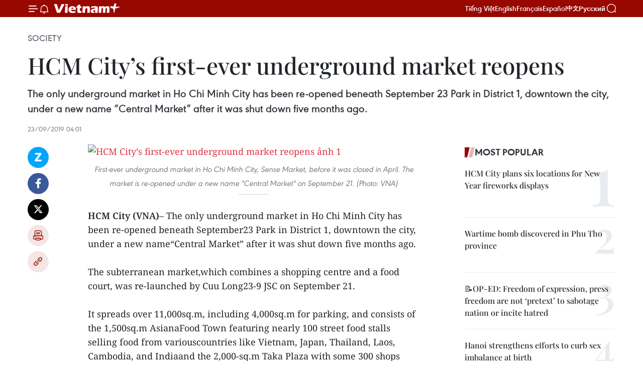

--- FILE ---
content_type: text/html;charset=utf-8
request_url: https://en.vietnamplus.vn/hcm-citys-first-ever-underground-market-reopens-post160898.vnp
body_size: 23716
content:
<!DOCTYPE html> <html lang="en" class="en"> <head> <title>HCM City’s first-ever underground market reopens | Vietnam+ (VietnamPlus)</title> <meta name="description" content="The only underground market in Ho Chi Minh City has been re-opened beneath September 23 Park in District 1, downtown the city, under a new name “Central Market” after it was shut down five months ago."/> <meta name="keywords" content="underground market, Central Market, September 23 Park, Ho Chi Minh City, Asiana Food Town, Taka Plaza, Sense Market, Vietnam, Vietnam News, Vietnam News Agency, Vietnamplus"/> <meta name="news_keywords" content="underground market, Central Market, September 23 Park, Ho Chi Minh City, Asiana Food Town, Taka Plaza, Sense Market, Vietnam, Vietnam News, Vietnam News Agency, Vietnamplus"/> <meta http-equiv="Content-Type" content="text/html; charset=utf-8" /> <meta http-equiv="X-UA-Compatible" content="IE=edge"/> <meta http-equiv="refresh" content="1800" /> <meta name="revisit-after" content="1 days" /> <meta name="viewport" content="width=device-width, initial-scale=1"> <meta http-equiv="content-language" content="vi" /> <meta name="format-detection" content="telephone=no"/> <meta name="format-detection" content="address=no"/> <meta name="apple-mobile-web-app-capable" content="yes"> <meta name="apple-mobile-web-app-status-bar-style" content="black"> <meta name="apple-mobile-web-app-title" content="Vietnam+ (VietnamPlus)"/> <meta name="referrer" content="no-referrer-when-downgrade"/> <link rel="shortcut icon" href="https://media.vietnamplus.vn/assets/web/styles/img/favicon.ico" type="image/x-icon" /> <link rel="preconnect" href="https://media.vietnamplus.vn"/> <link rel="dns-prefetch" href="https://media.vietnamplus.vn"/> <link rel="preconnect" href="//www.google-analytics.com" /> <link rel="preconnect" href="//www.googletagmanager.com" /> <link rel="preconnect" href="//stc.za.zaloapp.com" /> <link rel="preconnect" href="//fonts.googleapis.com" /> <link rel="preconnect" href="//pagead2.googlesyndication.com"/> <link rel="preconnect" href="//tpc.googlesyndication.com"/> <link rel="preconnect" href="//securepubads.g.doubleclick.net"/> <link rel="preconnect" href="//accounts.google.com"/> <link rel="preconnect" href="//adservice.google.com"/> <link rel="preconnect" href="//adservice.google.com.vn"/> <link rel="preconnect" href="//www.googletagservices.com"/> <link rel="preconnect" href="//partner.googleadservices.com"/> <link rel="preconnect" href="//tpc.googlesyndication.com"/> <link rel="preconnect" href="//za.zdn.vn"/> <link rel="preconnect" href="//sp.zalo.me"/> <link rel="preconnect" href="//connect.facebook.net"/> <link rel="preconnect" href="//www.facebook.com"/> <link rel="dns-prefetch" href="//www.google-analytics.com" /> <link rel="dns-prefetch" href="//www.googletagmanager.com" /> <link rel="dns-prefetch" href="//stc.za.zaloapp.com" /> <link rel="dns-prefetch" href="//fonts.googleapis.com" /> <link rel="dns-prefetch" href="//pagead2.googlesyndication.com"/> <link rel="dns-prefetch" href="//tpc.googlesyndication.com"/> <link rel="dns-prefetch" href="//securepubads.g.doubleclick.net"/> <link rel="dns-prefetch" href="//accounts.google.com"/> <link rel="dns-prefetch" href="//adservice.google.com"/> <link rel="dns-prefetch" href="//adservice.google.com.vn"/> <link rel="dns-prefetch" href="//www.googletagservices.com"/> <link rel="dns-prefetch" href="//partner.googleadservices.com"/> <link rel="dns-prefetch" href="//tpc.googlesyndication.com"/> <link rel="dns-prefetch" href="//za.zdn.vn"/> <link rel="dns-prefetch" href="//sp.zalo.me"/> <link rel="dns-prefetch" href="//connect.facebook.net"/> <link rel="dns-prefetch" href="//www.facebook.com"/> <link rel="dns-prefetch" href="//graph.facebook.com"/> <link rel="dns-prefetch" href="//static.xx.fbcdn.net"/> <link rel="dns-prefetch" href="//staticxx.facebook.com"/> <script> var cmsConfig = { domainDesktop: 'https://en.vietnamplus.vn', domainMobile: 'https://en.vietnamplus.vn', domainApi: 'https://en-api.vietnamplus.vn', domainStatic: 'https://media.vietnamplus.vn', domainLog: 'https://en-log.vietnamplus.vn', googleAnalytics: 'G\-ZF59SL1YG8', siteId: 0, pageType: 1, objectId: 160898, adsZone: 314, allowAds: true, adsLazy: true, antiAdblock: true, }; if (window.location.protocol !== 'https:' && window.location.hostname.indexOf('vietnamplus.vn') !== -1) { window.location = 'https://' + window.location.hostname + window.location.pathname + window.location.hash; } var USER_AGENT=window.navigator&&(window.navigator.userAgent||window.navigator.vendor)||window.opera||"",IS_MOBILE=/Android|webOS|iPhone|iPod|BlackBerry|Windows Phone|IEMobile|Mobile Safari|Opera Mini/i.test(USER_AGENT),IS_REDIRECT=!1;function setCookie(e,o,i){var n=new Date,i=(n.setTime(n.getTime()+24*i*60*60*1e3),"expires="+n.toUTCString());document.cookie=e+"="+o+"; "+i+";path=/;"}function getCookie(e){var o=document.cookie.indexOf(e+"="),i=o+e.length+1;return!o&&e!==document.cookie.substring(0,e.length)||-1===o?null:(-1===(e=document.cookie.indexOf(";",i))&&(e=document.cookie.length),unescape(document.cookie.substring(i,e)))}IS_MOBILE&&getCookie("isDesktop")&&(setCookie("isDesktop",1,-1),window.location=window.location.pathname.replace(".amp", ".vnp")+window.location.search,IS_REDIRECT=!0); </script> <script> if(USER_AGENT && USER_AGENT.indexOf("facebot") <= 0 && USER_AGENT.indexOf("facebookexternalhit") <= 0) { var query = ''; var hash = ''; if (window.location.search) query = window.location.search; if (window.location.hash) hash = window.location.hash; var canonicalUrl = 'https://en.vietnamplus.vn/hcm-citys-first-ever-underground-market-reopens-post160898.vnp' + query + hash ; var curUrl = decodeURIComponent(window.location.href); if(!location.port && canonicalUrl.startsWith("http") && curUrl != canonicalUrl){ window.location.replace(canonicalUrl); } } </script> <meta property="fb:pages" content="120834779440" /> <meta property="fb:app_id" content="1960985707489919" /> <meta name="author" content="Vietnam+ (VietnamPlus)" /> <meta name="copyright" content="Copyright © 2026 by Vietnam+ (VietnamPlus)" /> <meta name="RATING" content="GENERAL" /> <meta name="GENERATOR" content="Vietnam+ (VietnamPlus)" /> <meta content="Vietnam+ (VietnamPlus)" itemprop="sourceOrganization" name="source"/> <meta content="news" itemprop="genre" name="medium"/> <meta name="robots" content="noarchive, max-image-preview:large, index, follow" /> <meta name="GOOGLEBOT" content="noarchive, max-image-preview:large, index, follow" /> <link rel="canonical" href="https://en.vietnamplus.vn/hcm-citys-first-ever-underground-market-reopens-post160898.vnp" /> <meta property="og:site_name" content="Vietnam+ (VietnamPlus)"/> <meta property="og:rich_attachment" content="true"/> <meta property="og:type" content="article"/> <meta property="og:url" content="https://en.vietnamplus.vn/hcm-citys-first-ever-underground-market-reopens-post160898.vnp"/> <meta property="og:image" content="https://mediaen.vietnamplus.vn/images/f579a678cf9e90879541752073c26005a159b72427c31fb6e6b4d3719fc6f49f8079b5c1adde742a3813e9887a86c6ba626808f1e36508ee8c5e96bb8faaae17ef92265328baa7ff0dabeeff9f4f455ac131248de17b6dfcc4ab6b83342a1cbf/HCM_City__underground_market_10.jpg.webp"/> <meta property="og:image:width" content="1200"/> <meta property="og:image:height" content="630"/> <meta property="og:title" content="HCM City’s first-ever underground market reopens"/> <meta property="og:description" content="The only underground market in Ho Chi Minh City has been re-opened beneath September 23 Park in District 1, downtown the city, under a new name “Central Market” after it was shut down five months ago."/> <meta name="twitter:card" value="summary"/> <meta name="twitter:url" content="https://en.vietnamplus.vn/hcm-citys-first-ever-underground-market-reopens-post160898.vnp"/> <meta name="twitter:title" content="HCM City’s first-ever underground market reopens"/> <meta name="twitter:description" content="The only underground market in Ho Chi Minh City has been re-opened beneath September 23 Park in District 1, downtown the city, under a new name “Central Market” after it was shut down five months ago."/> <meta name="twitter:image" content="https://mediaen.vietnamplus.vn/images/f579a678cf9e90879541752073c26005a159b72427c31fb6e6b4d3719fc6f49f8079b5c1adde742a3813e9887a86c6ba626808f1e36508ee8c5e96bb8faaae17ef92265328baa7ff0dabeeff9f4f455ac131248de17b6dfcc4ab6b83342a1cbf/HCM_City__underground_market_10.jpg.webp"/> <meta name="twitter:site" content="@Vietnam+ (VietnamPlus)"/> <meta name="twitter:creator" content="@Vietnam+ (VietnamPlus)"/> <meta property="article:publisher" content="https://www.facebook.com/VietnamPlus" /> <meta property="article:tag" content="underground market, Central Market, September 23 Park, Ho Chi Minh City, Asiana Food Town, Taka Plaza, Sense Market, Vietnam, Vietnam News, Vietnam News Agency, Vietnamplus"/> <meta property="article:section" content="Society" /> <meta property="article:published_time" content="2019-09-23T11:01:00+0700"/> <meta property="article:modified_time" content="2019-09-23T11:26:34+0700"/> <script type="application/ld+json"> { "@context": "http://schema.org", "@type": "Organization", "name": "Vietnam+ (VietnamPlus)", "url": "https://en.vietnamplus.vn", "logo": "https://media.vietnamplus.vn/assets/web/styles/img/logo.png", "foundingDate": "2008", "founders": [ { "@type": "Person", "name": "Thông tấn xã Việt Nam (TTXVN)" } ], "address": [ { "@type": "PostalAddress", "streetAddress": "Số 05 Lý Thường Kiệt - Hà Nội - Việt Nam", "addressLocality": "Hà Nội City", "addressRegion": "Northeast", "postalCode": "100000", "addressCountry": "VNM" } ], "contactPoint": [ { "@type": "ContactPoint", "telephone": "+84-243-941-1349", "contactType": "customer service" }, { "@type": "ContactPoint", "telephone": "+84-243-941-1348", "contactType": "customer service" } ], "sameAs": [ "https://www.facebook.com/VietnamPlus", "https://www.tiktok.com/@vietnamplus", "https://twitter.com/vietnamplus", "https://www.youtube.com/c/BaoVietnamPlus" ] } </script> <script type="application/ld+json"> { "@context" : "https://schema.org", "@type" : "WebSite", "name": "Vietnam+ (VietnamPlus)", "url": "https://en.vietnamplus.vn", "alternateName" : "Báo điện tử VIETNAMPLUS, Cơ quan của Thông tấn xã Việt Nam (TTXVN)", "potentialAction": { "@type": "SearchAction", "target": { "@type": "EntryPoint", "urlTemplate": "https://en.vietnamplus.vn/search/?q={search_term_string}" }, "query-input": "required name=search_term_string" } } </script> <script type="application/ld+json"> { "@context":"http://schema.org", "@type":"BreadcrumbList", "itemListElement":[ { "@type":"ListItem", "position":1, "item":{ "@id":"https://en.vietnamplus.vn/society/", "name":"Society" } } ] } </script> <script type="application/ld+json"> { "@context": "http://schema.org", "@type": "NewsArticle", "mainEntityOfPage":{ "@type":"WebPage", "@id":"https://en.vietnamplus.vn/hcm-citys-first-ever-underground-market-reopens-post160898.vnp" }, "headline": "HCM City’s first-ever underground market reopens", "description": "The only underground market in Ho Chi Minh City has been re-opened beneath September 23 Park in District 1, downtown the city, under a new name “Central Market” after it was shut down five months ago.", "image": { "@type": "ImageObject", "url": "https://mediaen.vietnamplus.vn/images/f579a678cf9e90879541752073c26005a159b72427c31fb6e6b4d3719fc6f49f8079b5c1adde742a3813e9887a86c6ba626808f1e36508ee8c5e96bb8faaae17ef92265328baa7ff0dabeeff9f4f455ac131248de17b6dfcc4ab6b83342a1cbf/HCM_City__underground_market_10.jpg.webp", "width" : 1200, "height" : 675 }, "datePublished": "2019-09-23T11:01:00+0700", "dateModified": "2019-09-23T11:26:34+0700", "author": { "@type": "Person", "name": "" }, "publisher": { "@type": "Organization", "name": "Vietnam+ (VietnamPlus)", "logo": { "@type": "ImageObject", "url": "https://media.vietnamplus.vn/assets/web/styles/img/logo.png" } } } </script> <link rel="preload" href="https://media.vietnamplus.vn/assets/web/styles/css/main.min-1.0.14.css" as="style"> <link rel="preload" href="https://media.vietnamplus.vn/assets/web/js/main.min-1.0.33.js" as="script"> <link rel="preload" href="https://media.vietnamplus.vn/assets/web/js/detail.min-1.0.15.js" as="script"> <link rel="preload" href="https://common.mcms.one/assets/styles/css/vietnamplus-1.0.0.css" as="style"> <link rel="stylesheet" href="https://common.mcms.one/assets/styles/css/vietnamplus-1.0.0.css"> <link id="cms-style" rel="stylesheet" href="https://media.vietnamplus.vn/assets/web/styles/css/main.min-1.0.14.css"> <script type="text/javascript"> var _metaOgUrl = 'https://en.vietnamplus.vn/hcm-citys-first-ever-underground-market-reopens-post160898.vnp'; var page_title = document.title; var tracked_url = window.location.pathname + window.location.search + window.location.hash; var cate_path = 'society'; if (cate_path.length > 0) { tracked_url = "/" + cate_path + tracked_url; } </script> <script async="" src="https://www.googletagmanager.com/gtag/js?id=G-ZF59SL1YG8"></script> <script> window.dataLayer = window.dataLayer || []; function gtag(){dataLayer.push(arguments);} gtag('js', new Date()); gtag('config', 'G-ZF59SL1YG8', {page_path: tracked_url}); </script> <script>window.dataLayer = window.dataLayer || [];dataLayer.push({'pageCategory': '/society'});</script> <script> window.dataLayer = window.dataLayer || []; dataLayer.push({ 'event': 'Pageview', 'articleId': '160898', 'articleTitle': 'HCM City’s first-ever underground market reopens', 'articleCategory': 'Society', 'articleAlowAds': true, 'articleType': 'detail', 'articleTags': 'underground market, Central Market, September 23 Park, Ho Chi Minh City, Asiana Food Town, Taka Plaza, Sense Market, Vietnam, Vietnam News, Vietnam News Agency, Vietnamplus', 'articlePublishDate': '2019-09-23T11:01:00+0700', 'articleThumbnail': 'https://mediaen.vietnamplus.vn/images/f579a678cf9e90879541752073c26005a159b72427c31fb6e6b4d3719fc6f49f8079b5c1adde742a3813e9887a86c6ba626808f1e36508ee8c5e96bb8faaae17ef92265328baa7ff0dabeeff9f4f455ac131248de17b6dfcc4ab6b83342a1cbf/HCM_City__underground_market_10.jpg.webp', 'articleShortUrl': 'https://en.vietnamplus.vn/hcm-citys-first-ever-underground-market-reopens-post160898.vnp', 'articleFullUrl': 'https://en.vietnamplus.vn/hcm-citys-first-ever-underground-market-reopens-post160898.vnp', }); </script> <script type='text/javascript'> gtag('event', 'article_page',{ 'articleId': '160898', 'articleTitle': 'HCM City’s first-ever underground market reopens', 'articleCategory': 'Society', 'articleAlowAds': true, 'articleType': 'detail', 'articleTags': 'underground market, Central Market, September 23 Park, Ho Chi Minh City, Asiana Food Town, Taka Plaza, Sense Market, Vietnam, Vietnam News, Vietnam News Agency, Vietnamplus', 'articlePublishDate': '2019-09-23T11:01:00+0700', 'articleThumbnail': 'https://mediaen.vietnamplus.vn/images/f579a678cf9e90879541752073c26005a159b72427c31fb6e6b4d3719fc6f49f8079b5c1adde742a3813e9887a86c6ba626808f1e36508ee8c5e96bb8faaae17ef92265328baa7ff0dabeeff9f4f455ac131248de17b6dfcc4ab6b83342a1cbf/HCM_City__underground_market_10.jpg.webp', 'articleShortUrl': 'https://en.vietnamplus.vn/hcm-citys-first-ever-underground-market-reopens-post160898.vnp', 'articleFullUrl': 'https://en.vietnamplus.vn/hcm-citys-first-ever-underground-market-reopens-post160898.vnp', }); </script> <script>(function(w,d,s,l,i){w[l]=w[l]||[];w[l].push({'gtm.start': new Date().getTime(),event:'gtm.js'});var f=d.getElementsByTagName(s)[0], j=d.createElement(s),dl=l!='dataLayer'?'&l='+l:'';j.async=true;j.src= 'https://www.googletagmanager.com/gtm.js?id='+i+dl;f.parentNode.insertBefore(j,f); })(window,document,'script','dataLayer','GTM-5WM58F3N');</script> <script type="text/javascript"> !function(){"use strict";function e(e){var t=!(arguments.length>1&&void 0!==arguments[1])||arguments[1],c=document.createElement("script");c.src=e,t?c.type="module":(c.async=!0,c.type="text/javascript",c.setAttribute("nomodule",""));var n=document.getElementsByTagName("script")[0];n.parentNode.insertBefore(c,n)}!function(t,c){!function(t,c,n){var a,o,r;n.accountId=c,null!==(a=t.marfeel)&&void 0!==a||(t.marfeel={}),null!==(o=(r=t.marfeel).cmd)&&void 0!==o||(r.cmd=[]),t.marfeel.config=n;var i="https://sdk.mrf.io/statics";e("".concat(i,"/marfeel-sdk.js?id=").concat(c),!0),e("".concat(i,"/marfeel-sdk.es5.js?id=").concat(c),!1)}(t,c,arguments.length>2&&void 0!==arguments[2]?arguments[2]:{})}(window,2272,{} )}(); </script> <script async src="https://sp.zalo.me/plugins/sdk.js"></script> </head> <body class="detail-page"> <div id="sdaWeb_SdaMasthead" class="rennab rennab-top" data-platform="1" data-position="Web_SdaMasthead"> </div> <header class=" site-header"> <div class="sticky"> <div class="container"> <i class="ic-menu"></i> <i class="ic-bell"></i> <div id="header-news" class="pick-news hidden" data-source="header-latest-news"></div> <a class="small-logo" href="/" title="Vietnam+ (VietnamPlus)">Vietnam+ (VietnamPlus)</a> <ul class="menu"> <li> <a href="https://www.vietnamplus.vn" title="Tiếng Việt" target="_blank">Tiếng Việt</a> </li> <li> <a href="https://en.vietnamplus.vn" title="English" target="_blank" rel="nofollow">English</a> </li> <li> <a href="https://fr.vietnamplus.vn" title="Français" target="_blank" rel="nofollow">Français</a> </li> <li> <a href="https://es.vietnamplus.vn" title="Español" target="_blank" rel="nofollow">Español</a> </li> <li> <a href="https://zh.vietnamplus.vn" title="中文" target="_blank" rel="nofollow">中文</a> </li> <li> <a href="https://ru.vietnamplus.vn" title="Русский" target="_blank" rel="nofollow">Русский</a> </li> </ul> <div class="search-wrapper"> <i class="ic-search"></i> <input type="text" class="search txtsearch" placeholder="Keyword"> </div> </div> </div> </header> <div class="site-body"> <div id="sdaWeb_SdaBackground" class="rennab " data-platform="1" data-position="Web_SdaBackground"> </div> <div class="container"> <div class="breadcrumb breadcrumb-detail"> <h2 class="main"> <a href="https://en.vietnamplus.vn/society/" title="Society" class="active">Society</a> </h2> </div> <div id="sdaWeb_SdaTop" class="rennab " data-platform="1" data-position="Web_SdaTop"> </div> <div class="article"> <h1 class="article__title cms-title "> HCM City’s first-ever underground market reopens </h1> <div class="article__sapo cms-desc"> The only underground market in Ho Chi Minh City has been re-opened beneath September 23 Park in District 1, downtown the city, under a new name “Central Market” after it was shut down five months ago. </div> <div id="sdaWeb_SdaArticleAfterSapo" class="rennab " data-platform="1" data-position="Web_SdaArticleAfterSapo"> </div> <div class="article__meta"> <time class="time" datetime="2019-09-23T11:01:00+0700" data-time="1569211260" data-friendly="false">Monday, September 23, 2019 11:01</time> <meta class="cms-date" itemprop="datePublished" content="2019-09-23T11:01:00+0700"> </div> <div class="col"> <div class="main-col content-col"> <div class="article__body zce-content-body cms-body" itemprop="articleBody"> <div class="social-pin sticky article__social"> <a href="javascript:void(0);" class="zl zalo-share-button" title="Zalo" data-href="https://en.vietnamplus.vn/hcm-citys-first-ever-underground-market-reopens-post160898.vnp" data-oaid="4486284411240520426" data-layout="1" data-color="blue" data-customize="true">Zalo</a> <a href="javascript:void(0);" class="item fb" data-href="https://en.vietnamplus.vn/hcm-citys-first-ever-underground-market-reopens-post160898.vnp" data-rel="facebook" title="Facebook">Facebook</a> <a href="javascript:void(0);" class="item tw" data-href="https://en.vietnamplus.vn/hcm-citys-first-ever-underground-market-reopens-post160898.vnp" data-rel="twitter" title="Twitter">Twitter</a> <a href="javascript:void(0);" class="bookmark sendbookmark hidden" onclick="ME.sendBookmark(this, 160898);" data-id="160898" title="Bookmark">Bookmark</a> <a href="javascript:void(0);" class="print sendprint" title="Print" data-href="/print-160898.html">Print</a> <a href="javascript:void(0);" class="item link" data-href="https://en.vietnamplus.vn/hcm-citys-first-ever-underground-market-reopens-post160898.vnp" data-rel="copy" title="Copy link">Copy link</a> </div> <div class="ExternalClass6C83750FF20F4410BDF6944C8A81D50B"> <div class="article-photo"> <a href="/Uploaded_EN/sxtt/2019_09_23/hcm_city__underground_market_10.jpg" rel="nofollow" target="_blank"><img alt="HCM City’s first-ever underground market reopens ảnh 1" src="[data-uri]" class="lazyload cms-photo" data-large-src="https://mediaen.vietnamplus.vn/images/d0e53d05e2a66ff390ceb759790db14ed5e50381b6c05e3ede1efdfacab66182710f464a2c06578dcd9fc57953422d6803969e833c0ab751826027bbadb00d5e93fbb42db625df9faa2f05f16bc39214/hcm_city__underground_market_10.jpg" data-src="https://mediaen.vietnamplus.vn/images/be1816f7aba1b65b5289f203216036c58ef252694042090a452d8d41e41952c5e5690704385c24add5706d8d80f7204e7e02fdd7352200e30ff2ff7abafd9bf15f221f1d163a75661f53f034f86cacdc/hcm_city__underground_market_10.jpg" title="HCM City’s first-ever underground market reopens ảnh 1"></a><span>First-ever underground market in Ho Chi Minh City, Sense Market, before it was closed in April. The market is re-opened under a new name "Central Market" on September 21. (Photo: VNA)<br></span> </div> <br><strong>HCM City (VNA)</strong>– The only underground market in Ho Chi Minh City has been re-opened beneath September23 Park in District 1, downtown the city, under a new name“Central Market” after it was shut down five months ago. <br> <br> The subterranean market,which combines a shopping centre and a food court, was re-launched by Cuu Long23-9 JSC on September 21. <br> <br> It spreads over 11,000sq.m, including 4,000sq.m for parking, and consists of the 1,500sq.m AsianaFood Town featuring nearly 100 street food stalls selling food from variouscountries like Vietnam, Japan, Thailand, Laos, Cambodia, and Indiaand the 2,000-sq.m Taka Plaza with some 300 shops selling various goods at fixed prices. <br> <br> It also includes a Co.op Food outlet and a game centre. <br> <br> Central Market is a mixturebetween a conventional and a modern market, said Director General of Cuu Long23-9 JSC Nguyen Binh Phuong. It is Vietnam’s first-ever underground market andalso a venue for events and festivals, which helps promotereputation of the city and the country among both residents and foreignvisitors, he added. <br> <br> To mark its opening, a seriesof activities are scheduled at the market from September 21 – 28, includingfolk games, music performances, fashion shows and tourism promotionevents. <br> <br> Central Market, formallyknown as Sense Market, was first launched in March 2017. It was developed at acost of more than 100 billion VND (4.3 millionUSD) in September 23 Park’s basement, which had beenabandoned for 20 years. <br> <br> It was closed at the end ofApril because the municipal People’s Committee wanted to redesign the park tomake it a more accessible green space for the public./.
</div> <div class="article__source"> <div class="source"> <span class="name">VNA</span> </div> </div> <div id="sdaWeb_SdaArticleAfterBody" class="rennab " data-platform="1" data-position="Web_SdaArticleAfterBody"> </div> </div> <div class="article__tag"> <a class="active" href="https://en.vietnamplus.vn/tag.vnp?q=underground market" title="underground market">#underground market</a> <a class="active" href="https://en.vietnamplus.vn/tag.vnp?q=Central Market" title="Central Market">#Central Market</a> <a class="" href="https://en.vietnamplus.vn/tag.vnp?q=September 23 Park" title="September 23 Park">#September 23 Park</a> <a class="" href="https://en.vietnamplus.vn/tag/ho-chi-minh-city-tag5.vnp" title="Ho Chi Minh City">#Ho Chi Minh City</a> <a class="" href="https://en.vietnamplus.vn/tag.vnp?q=Asiana Food Town" title="Asiana Food Town">#Asiana Food Town</a> <a class="" href="https://en.vietnamplus.vn/tag.vnp?q=Taka Plaza" title="Taka Plaza">#Taka Plaza</a> <a class="" href="https://en.vietnamplus.vn/tag.vnp?q=Sense Market" title="Sense Market">#Sense Market</a> <a class="" href="https://en.vietnamplus.vn/tag/vietnam-tag10.vnp" title="Vietnam">#Vietnam</a> <a class="" href="https://en.vietnamplus.vn/tag/vietnam-news-tag14.vnp" title="Vietnam News">#Vietnam News</a> <a class="" href="https://en.vietnamplus.vn/tag/vietnam-news-agency-tag2.vnp" title="Vietnam News Agency">#Vietnam News Agency</a> <a class="" href="https://en.vietnamplus.vn/tag/vietnamplus-tag3.vnp" title="Vietnamplus">#Vietnamplus</a> <a class="link" href="https://en.vietnamplus.vn/region/ho-chi-minh-city/126.vnp" title="Ho Chi Minh City"><i class="ic-location"></i> Ho Chi Minh City</a> </div> <div id="sdaWeb_SdaArticleAfterTag" class="rennab " data-platform="1" data-position="Web_SdaArticleAfterTag"> </div> <div class="wrap-social"> <div class="social-pin article__social"> <a href="javascript:void(0);" class="zl zalo-share-button" title="Zalo" data-href="https://en.vietnamplus.vn/hcm-citys-first-ever-underground-market-reopens-post160898.vnp" data-oaid="4486284411240520426" data-layout="1" data-color="blue" data-customize="true">Zalo</a> <a href="javascript:void(0);" class="item fb" data-href="https://en.vietnamplus.vn/hcm-citys-first-ever-underground-market-reopens-post160898.vnp" data-rel="facebook" title="Facebook">Facebook</a> <a href="javascript:void(0);" class="item tw" data-href="https://en.vietnamplus.vn/hcm-citys-first-ever-underground-market-reopens-post160898.vnp" data-rel="twitter" title="Twitter">Twitter</a> <a href="javascript:void(0);" class="bookmark sendbookmark hidden" onclick="ME.sendBookmark(this, 160898);" data-id="160898" title="Bookmark">Bookmark</a> <a href="javascript:void(0);" class="print sendprint" title="Print" data-href="/print-160898.html">Print</a> <a href="javascript:void(0);" class="item link" data-href="https://en.vietnamplus.vn/hcm-citys-first-ever-underground-market-reopens-post160898.vnp" data-rel="copy" title="Copy link">Copy link</a> </div> <a href="https://news.google.com/publications/CAAqBwgKMN-18wowlLWFAw?hl=vi&gl=VN&ceid=VN%3Avi" class="google-news" target="_blank" title="Google News">Follow VietnamPlus</a> </div> <div id="sdaWeb_SdaArticleAfterBody1" class="rennab " data-platform="1" data-position="Web_SdaArticleAfterBody1"> </div> <div id="sdaWeb_SdaArticleAfterBody2" class="rennab " data-platform="1" data-position="Web_SdaArticleAfterBody2"> </div> <div class="box-related-news"> <h3 class="box-heading"> <span class="title">Related News</span> </h3> <div class="box-content" data-source="related-news"> <article class="story"> <figure class="story__thumb"> <a class="cms-link" href="https://en.vietnamplus.vn/new-shopping-model-for-saigon-coop-post105506.vnp" title="New shopping model for Saigon Co.op"> <img class="lazyload" src="[data-uri]" data-src="https://mediaen.vietnamplus.vn/images/9319dea850fa01a58eeade80b2305b433f15b2e3fc3afb74e4aa7410f055f47ba631987b893886173e05a97db6d5c3931268b16487e42524a5f0f785522fae84526fbd24011ae45b2ef912f4252e5e96/HG0107A57941851PM.jpg.webp" data-srcset="https://mediaen.vietnamplus.vn/images/9319dea850fa01a58eeade80b2305b433f15b2e3fc3afb74e4aa7410f055f47ba631987b893886173e05a97db6d5c3931268b16487e42524a5f0f785522fae84526fbd24011ae45b2ef912f4252e5e96/HG0107A57941851PM.jpg.webp 1x, https://mediaen.vietnamplus.vn/images/96ce4c3abba2f1be0420300cd1a897743f15b2e3fc3afb74e4aa7410f055f47ba631987b893886173e05a97db6d5c3931268b16487e42524a5f0f785522fae84526fbd24011ae45b2ef912f4252e5e96/HG0107A57941851PM.jpg.webp 2x" alt="New shopping model for Saigon Co.op"> <noscript><img src="https://mediaen.vietnamplus.vn/images/9319dea850fa01a58eeade80b2305b433f15b2e3fc3afb74e4aa7410f055f47ba631987b893886173e05a97db6d5c3931268b16487e42524a5f0f785522fae84526fbd24011ae45b2ef912f4252e5e96/HG0107A57941851PM.jpg.webp" srcset="https://mediaen.vietnamplus.vn/images/9319dea850fa01a58eeade80b2305b433f15b2e3fc3afb74e4aa7410f055f47ba631987b893886173e05a97db6d5c3931268b16487e42524a5f0f785522fae84526fbd24011ae45b2ef912f4252e5e96/HG0107A57941851PM.jpg.webp 1x, https://mediaen.vietnamplus.vn/images/96ce4c3abba2f1be0420300cd1a897743f15b2e3fc3afb74e4aa7410f055f47ba631987b893886173e05a97db6d5c3931268b16487e42524a5f0f785522fae84526fbd24011ae45b2ef912f4252e5e96/HG0107A57941851PM.jpg.webp 2x" alt="New shopping model for Saigon Co.op" class="image-fallback"></noscript> </a> </figure> <h2 class="story__heading" data-tracking="105506"> <a class=" cms-link" href="https://en.vietnamplus.vn/new-shopping-model-for-saigon-coop-post105506.vnp" title="New shopping model for Saigon Co.op"> New shopping model for Saigon Co.op </a> </h2> <time class="time" datetime="2017-01-09T11:35:00+0700" data-time="1483936500"> 09/01/2017 11:35 </time> <div class="story__summary story__shorten"> Saigon Co.op and Saigon Co.op Investment-Development Company has launched Sense Market, a new shopping model that combines food market and modern shopping places in HCM City’s District 1. </div> </article> <article class="story"> <figure class="story__thumb"> <a class="cms-link" href="https://en.vietnamplus.vn/bustling-underground-market-in-ho-chi-minh-city-post114599.vnp" title="Bustling underground market in Ho Chi Minh City "> <img class="lazyload" src="[data-uri]" data-src="https://mediaen.vietnamplus.vn/images/9319dea850fa01a58eeade80b2305b431ce6af00517f737cc139559f5cc1c7ee0b9c01e83a84cb8a138b1c05b39116f1f8c23bac78123daffe6dc53ba79be2949f978ed5479633054893e8ee4ec464df/HCM_City__underground_market.jpg.webp" data-srcset="https://mediaen.vietnamplus.vn/images/9319dea850fa01a58eeade80b2305b431ce6af00517f737cc139559f5cc1c7ee0b9c01e83a84cb8a138b1c05b39116f1f8c23bac78123daffe6dc53ba79be2949f978ed5479633054893e8ee4ec464df/HCM_City__underground_market.jpg.webp 1x, https://mediaen.vietnamplus.vn/images/96ce4c3abba2f1be0420300cd1a897741ce6af00517f737cc139559f5cc1c7ee0b9c01e83a84cb8a138b1c05b39116f1f8c23bac78123daffe6dc53ba79be2949f978ed5479633054893e8ee4ec464df/HCM_City__underground_market.jpg.webp 2x" alt="Bustling underground market in Ho Chi Minh City "> <noscript><img src="https://mediaen.vietnamplus.vn/images/9319dea850fa01a58eeade80b2305b431ce6af00517f737cc139559f5cc1c7ee0b9c01e83a84cb8a138b1c05b39116f1f8c23bac78123daffe6dc53ba79be2949f978ed5479633054893e8ee4ec464df/HCM_City__underground_market.jpg.webp" srcset="https://mediaen.vietnamplus.vn/images/9319dea850fa01a58eeade80b2305b431ce6af00517f737cc139559f5cc1c7ee0b9c01e83a84cb8a138b1c05b39116f1f8c23bac78123daffe6dc53ba79be2949f978ed5479633054893e8ee4ec464df/HCM_City__underground_market.jpg.webp 1x, https://mediaen.vietnamplus.vn/images/96ce4c3abba2f1be0420300cd1a897741ce6af00517f737cc139559f5cc1c7ee0b9c01e83a84cb8a138b1c05b39116f1f8c23bac78123daffe6dc53ba79be2949f978ed5479633054893e8ee4ec464df/HCM_City__underground_market.jpg.webp 2x" alt="Bustling underground market in Ho Chi Minh City " class="image-fallback"></noscript> </a> </figure> <h2 class="story__heading" data-tracking="114599"> <a class=" cms-link" href="https://en.vietnamplus.vn/bustling-underground-market-in-ho-chi-minh-city-post114599.vnp" title="Bustling underground market in Ho Chi Minh City "> <i class="ic-photo"></i> Bustling underground market in Ho Chi Minh City </a> </h2> <time class="time" datetime="2017-07-10T14:55:45+0700" data-time="1499673345"> 10/07/2017 14:55 </time> <div class="story__summary story__shorten"> Sense Market, a new shopping model that combines food market and modern shopping places, is now a tourist destination in Ho Chi Minh City. </div> </article> </div> </div> <div id="sdaWeb_SdaArticleAfterRelated" class="rennab " data-platform="1" data-position="Web_SdaArticleAfterRelated"> </div> <div class="timeline secondary"> <h3 class="box-heading"> <a href="https://en.vietnamplus.vn/society/" title="Society" class="title"> See more </a> </h3> <div class="box-content content-list" data-source="recommendation-314"> <article class="story" data-id="336239"> <figure class="story__thumb"> <a class="cms-link" href="https://en.vietnamplus.vn/vietnamese-students-in-china-confident-in-14th-party-congresss-outcomes-post336239.vnp" title="Vietnamese students in China confident in 14th Party Congress’s outcomes"> <img class="lazyload" src="[data-uri]" data-src="https://mediaen.vietnamplus.vn/images/7d1b1ad3fc9563dcff6a3a0b9636850c1d724b149d1d34abfbfe2378ca22425b3b16a6f2ea70156c32e7726fbe5a2c14526fbd24011ae45b2ef912f4252e5e96/luu-hs-vn-tq-1.jpg.webp" data-srcset="https://mediaen.vietnamplus.vn/images/7d1b1ad3fc9563dcff6a3a0b9636850c1d724b149d1d34abfbfe2378ca22425b3b16a6f2ea70156c32e7726fbe5a2c14526fbd24011ae45b2ef912f4252e5e96/luu-hs-vn-tq-1.jpg.webp 1x, https://mediaen.vietnamplus.vn/images/9208427127649c9760468496aed1bd781d724b149d1d34abfbfe2378ca22425b3b16a6f2ea70156c32e7726fbe5a2c14526fbd24011ae45b2ef912f4252e5e96/luu-hs-vn-tq-1.jpg.webp 2x" alt="Nguyen Thi Lan Anh, a master’s student at the University of International Business and Economics in Beijing (Photo: VNA)"> <noscript><img src="https://mediaen.vietnamplus.vn/images/7d1b1ad3fc9563dcff6a3a0b9636850c1d724b149d1d34abfbfe2378ca22425b3b16a6f2ea70156c32e7726fbe5a2c14526fbd24011ae45b2ef912f4252e5e96/luu-hs-vn-tq-1.jpg.webp" srcset="https://mediaen.vietnamplus.vn/images/7d1b1ad3fc9563dcff6a3a0b9636850c1d724b149d1d34abfbfe2378ca22425b3b16a6f2ea70156c32e7726fbe5a2c14526fbd24011ae45b2ef912f4252e5e96/luu-hs-vn-tq-1.jpg.webp 1x, https://mediaen.vietnamplus.vn/images/9208427127649c9760468496aed1bd781d724b149d1d34abfbfe2378ca22425b3b16a6f2ea70156c32e7726fbe5a2c14526fbd24011ae45b2ef912f4252e5e96/luu-hs-vn-tq-1.jpg.webp 2x" alt="Nguyen Thi Lan Anh, a master’s student at the University of International Business and Economics in Beijing (Photo: VNA)" class="image-fallback"></noscript> </a> </figure> <h2 class="story__heading" data-tracking="336239"> <a class=" cms-link" href="https://en.vietnamplus.vn/vietnamese-students-in-china-confident-in-14th-party-congresss-outcomes-post336239.vnp" title="Vietnamese students in China confident in 14th Party Congress’s outcomes"> Vietnamese students in China confident in 14th Party Congress’s outcomes </a> </h2> <time class="time" datetime="2026-01-19T16:08:04+0700" data-time="1768813684"> 19/01/2026 16:08 </time> <div class="story__summary story__shorten"> <p>Many Vietnamese students and researchers studying in China have voiced firm confidence and high expectations for strategic decisions emerging from the ongoing 14th National Party Congress, viewing them as key to sustaining rapid and sustainable development as Vietnam enters a new era.</p> </div> </article> <article class="story" data-id="336230"> <figure class="story__thumb"> <a class="cms-link" href="https://en.vietnamplus.vn/japan-coast-guard-patrol-vessel-pays-courtesy-visit-to-da-nang-post336230.vnp" title="Japan Coast Guard patrol vessel pays courtesy visit to Da Nang"> <img class="lazyload" src="[data-uri]" data-src="https://mediaen.vietnamplus.vn/images/7d1b1ad3fc9563dcff6a3a0b9636850ca82075e2bedb48696032b92e0768dd5c56ac4042b218d602f5f207832044794585634cbcb7b5b07b98bb717a0b49c2c403a91f0e635241d876a9b173ce529224/japan-coast-guard-da-nang-vna.jpg.webp" data-srcset="https://mediaen.vietnamplus.vn/images/7d1b1ad3fc9563dcff6a3a0b9636850ca82075e2bedb48696032b92e0768dd5c56ac4042b218d602f5f207832044794585634cbcb7b5b07b98bb717a0b49c2c403a91f0e635241d876a9b173ce529224/japan-coast-guard-da-nang-vna.jpg.webp 1x, https://mediaen.vietnamplus.vn/images/9208427127649c9760468496aed1bd78a82075e2bedb48696032b92e0768dd5c56ac4042b218d602f5f207832044794585634cbcb7b5b07b98bb717a0b49c2c403a91f0e635241d876a9b173ce529224/japan-coast-guard-da-nang-vna.jpg.webp 2x" alt="Delegates from both countries at the welcoming ceremony on January 19 for the Japan Coast Guard patrol vessel Akitsushima during its courtesy visit to Da Nang. (Photo: VNA)"> <noscript><img src="https://mediaen.vietnamplus.vn/images/7d1b1ad3fc9563dcff6a3a0b9636850ca82075e2bedb48696032b92e0768dd5c56ac4042b218d602f5f207832044794585634cbcb7b5b07b98bb717a0b49c2c403a91f0e635241d876a9b173ce529224/japan-coast-guard-da-nang-vna.jpg.webp" srcset="https://mediaen.vietnamplus.vn/images/7d1b1ad3fc9563dcff6a3a0b9636850ca82075e2bedb48696032b92e0768dd5c56ac4042b218d602f5f207832044794585634cbcb7b5b07b98bb717a0b49c2c403a91f0e635241d876a9b173ce529224/japan-coast-guard-da-nang-vna.jpg.webp 1x, https://mediaen.vietnamplus.vn/images/9208427127649c9760468496aed1bd78a82075e2bedb48696032b92e0768dd5c56ac4042b218d602f5f207832044794585634cbcb7b5b07b98bb717a0b49c2c403a91f0e635241d876a9b173ce529224/japan-coast-guard-da-nang-vna.jpg.webp 2x" alt="Delegates from both countries at the welcoming ceremony on January 19 for the Japan Coast Guard patrol vessel Akitsushima during its courtesy visit to Da Nang. (Photo: VNA)" class="image-fallback"></noscript> </a> </figure> <h2 class="story__heading" data-tracking="336230"> <a class=" cms-link" href="https://en.vietnamplus.vn/japan-coast-guard-patrol-vessel-pays-courtesy-visit-to-da-nang-post336230.vnp" title="Japan Coast Guard patrol vessel pays courtesy visit to Da Nang"> Japan Coast Guard patrol vessel pays courtesy visit to Da Nang </a> </h2> <time class="time" datetime="2026-01-19T15:09:16+0700" data-time="1768810156"> 19/01/2026 15:09 </time> <div class="story__summary story__shorten"> <p>During the visit, Japanese officers and sailors are scheduled to pay courtesy calls on leaders of the Da Nang People’s Committee, the director of the regional maritime search and rescue coordination centre No. 2, and the Commander of Coast Guard Region 2, as well as visit local cultural and tourist sites.</p> </div> </article> <article class="story" data-id="336228"> <figure class="story__thumb"> <a class="cms-link" href="https://en.vietnamplus.vn/vietnamese-youth-support-14th-party-congress-with-nationwide-flag-raising-post336228.vnp" title="Vietnamese youth support 14th Party Congress with nationwide flag raising"> <img class="lazyload" src="[data-uri]" data-src="https://mediaen.vietnamplus.vn/images/7d1b1ad3fc9563dcff6a3a0b9636850c09226a2a71e50d51b202ac37aef7d508c131248de17b6dfcc4ab6b83342a1cbf/gy.jpg.webp" data-srcset="https://mediaen.vietnamplus.vn/images/7d1b1ad3fc9563dcff6a3a0b9636850c09226a2a71e50d51b202ac37aef7d508c131248de17b6dfcc4ab6b83342a1cbf/gy.jpg.webp 1x, https://mediaen.vietnamplus.vn/images/9208427127649c9760468496aed1bd7809226a2a71e50d51b202ac37aef7d508c131248de17b6dfcc4ab6b83342a1cbf/gy.jpg.webp 2x" alt="A flag salute ceremony at the headquarters of the Central Committee of the Ho Chi Minh Communist Youth Union (Photo: VNA)"> <noscript><img src="https://mediaen.vietnamplus.vn/images/7d1b1ad3fc9563dcff6a3a0b9636850c09226a2a71e50d51b202ac37aef7d508c131248de17b6dfcc4ab6b83342a1cbf/gy.jpg.webp" srcset="https://mediaen.vietnamplus.vn/images/7d1b1ad3fc9563dcff6a3a0b9636850c09226a2a71e50d51b202ac37aef7d508c131248de17b6dfcc4ab6b83342a1cbf/gy.jpg.webp 1x, https://mediaen.vietnamplus.vn/images/9208427127649c9760468496aed1bd7809226a2a71e50d51b202ac37aef7d508c131248de17b6dfcc4ab6b83342a1cbf/gy.jpg.webp 2x" alt="A flag salute ceremony at the headquarters of the Central Committee of the Ho Chi Minh Communist Youth Union (Photo: VNA)" class="image-fallback"></noscript> </a> </figure> <h2 class="story__heading" data-tracking="336228"> <a class=" cms-link" href="https://en.vietnamplus.vn/vietnamese-youth-support-14th-party-congress-with-nationwide-flag-raising-post336228.vnp" title="Vietnamese youth support 14th Party Congress with nationwide flag raising"> Vietnamese youth support 14th Party Congress with nationwide flag raising </a> </h2> <time class="time" datetime="2026-01-19T15:02:48+0700" data-time="1768809768"> 19/01/2026 15:02 </time> <div class="story__summary story__shorten"> <p>Following the flag salute and the screening of a documentary revisiting the Party’s proud history, the event continued with a coordinated online communications campaign. Youth members simultaneously scanned QR codes to install a custom-designed phone wallpaper themed “Vietnamese youth welcome the 14th National Party Congress”.</p> </div> </article> <article class="story" data-id="336150"> <figure class="story__thumb"> <a class="cms-link" href="https://en.vietnamplus.vn/lunar-new-year-gifts-to-come-to-truong-sa-special-zone-post336150.vnp" title="Lunar New Year gifts to come to Truong Sa Special Zone"> <img class="lazyload" src="[data-uri]" data-src="https://mediaen.vietnamplus.vn/images/[base64]/vna-potal-tpho-chi-minh-chuyen-tau-xuan-mang-qua-tet-den-dac-khu-truong-sa-8534918.jpg.webp" data-srcset="https://mediaen.vietnamplus.vn/images/[base64]/vna-potal-tpho-chi-minh-chuyen-tau-xuan-mang-qua-tet-den-dac-khu-truong-sa-8534918.jpg.webp 1x, https://mediaen.vietnamplus.vn/images/[base64]/vna-potal-tpho-chi-minh-chuyen-tau-xuan-mang-qua-tet-den-dac-khu-truong-sa-8534918.jpg.webp 2x" alt="Saplings and supplies loaded onto Ship 638 for “Greening Truong Sa” programme (Photo: VNA) "> <noscript><img src="https://mediaen.vietnamplus.vn/images/[base64]/vna-potal-tpho-chi-minh-chuyen-tau-xuan-mang-qua-tet-den-dac-khu-truong-sa-8534918.jpg.webp" srcset="https://mediaen.vietnamplus.vn/images/[base64]/vna-potal-tpho-chi-minh-chuyen-tau-xuan-mang-qua-tet-den-dac-khu-truong-sa-8534918.jpg.webp 1x, https://mediaen.vietnamplus.vn/images/[base64]/vna-potal-tpho-chi-minh-chuyen-tau-xuan-mang-qua-tet-den-dac-khu-truong-sa-8534918.jpg.webp 2x" alt="Saplings and supplies loaded onto Ship 638 for “Greening Truong Sa” programme (Photo: VNA) " class="image-fallback"></noscript> </a> </figure> <h2 class="story__heading" data-tracking="336150"> <a class=" cms-link" href="https://en.vietnamplus.vn/lunar-new-year-gifts-to-come-to-truong-sa-special-zone-post336150.vnp" title="Lunar New Year gifts to come to Truong Sa Special Zone"> Lunar New Year gifts to come to Truong Sa Special Zone </a> </h2> <time class="time" datetime="2026-01-17T15:39:36+0700" data-time="1768639176"> 17/01/2026 15:39 </time> <div class="story__summary story__shorten"> <p>Despite complicated weather conditions at sea, officers and sailors of Naval Group 129 under the Vietnam People’s Navy affirmed their determination to complete the mission safely and on schedule, ensuring Tet gifts and supplies reach the Truong Sa Special Zone in a timely manner.</p> </div> </article> <article class="story" data-id="336105"> <figure class="story__thumb"> <a class="cms-link" href="https://en.vietnamplus.vn/two-navy-vessels-depart-to-deliver-tet-gifts-to-dk1-platforms-ships-on-duty-at-sea-post336105.vnp" title="Two navy vessels depart to deliver Tet gifts to DK1 platforms, ships on duty at sea"> <img class="lazyload" src="[data-uri]" data-src="https://mediaen.vietnamplus.vn/images/7d1b1ad3fc9563dcff6a3a0b9636850cadcd0fed0ec57e86d6dff24169abdd52c2fbea83a65f8eec49615650e01a626b6d1811f5e396ffb309611b8337595828/dk1-tet-visit-vna.jpg.webp" data-srcset="https://mediaen.vietnamplus.vn/images/7d1b1ad3fc9563dcff6a3a0b9636850cadcd0fed0ec57e86d6dff24169abdd52c2fbea83a65f8eec49615650e01a626b6d1811f5e396ffb309611b8337595828/dk1-tet-visit-vna.jpg.webp 1x, https://mediaen.vietnamplus.vn/images/9208427127649c9760468496aed1bd78adcd0fed0ec57e86d6dff24169abdd52c2fbea83a65f8eec49615650e01a626b6d1811f5e396ffb309611b8337595828/dk1-tet-visit-vna.jpg.webp 2x" alt="The working delegation prepares to depart from the port of Naval Region 2 Command in Ho Chi Minh City on the morning of January 16. (Photo: VNA)"> <noscript><img src="https://mediaen.vietnamplus.vn/images/7d1b1ad3fc9563dcff6a3a0b9636850cadcd0fed0ec57e86d6dff24169abdd52c2fbea83a65f8eec49615650e01a626b6d1811f5e396ffb309611b8337595828/dk1-tet-visit-vna.jpg.webp" srcset="https://mediaen.vietnamplus.vn/images/7d1b1ad3fc9563dcff6a3a0b9636850cadcd0fed0ec57e86d6dff24169abdd52c2fbea83a65f8eec49615650e01a626b6d1811f5e396ffb309611b8337595828/dk1-tet-visit-vna.jpg.webp 1x, https://mediaen.vietnamplus.vn/images/9208427127649c9760468496aed1bd78adcd0fed0ec57e86d6dff24169abdd52c2fbea83a65f8eec49615650e01a626b6d1811f5e396ffb309611b8337595828/dk1-tet-visit-vna.jpg.webp 2x" alt="The working delegation prepares to depart from the port of Naval Region 2 Command in Ho Chi Minh City on the morning of January 16. (Photo: VNA)" class="image-fallback"></noscript> </a> </figure> <h2 class="story__heading" data-tracking="336105"> <a class=" cms-link" href="https://en.vietnamplus.vn/two-navy-vessels-depart-to-deliver-tet-gifts-to-dk1-platforms-ships-on-duty-at-sea-post336105.vnp" title="Two navy vessels depart to deliver Tet gifts to DK1 platforms, ships on duty at sea"> Two navy vessels depart to deliver Tet gifts to DK1 platforms, ships on duty at sea </a> </h2> <time class="time" datetime="2026-01-16T15:04:12+0700" data-time="1768550652"> 16/01/2026 15:04 </time> <div class="story__summary story__shorten"> <p>According to the plan, the two delegations will visit and extend Tet greetings to DK1 platforms, ships on duty and units, as well as the Party organisation of the Con Dao special zone, over a period of around two weeks.</p> </div> </article> <div id="sdaWeb_SdaNative1" class="rennab " data-platform="1" data-position="Web_SdaNative1"> </div> <article class="story" data-id="336090"> <figure class="story__thumb"> <a class="cms-link" href="https://en.vietnamplus.vn/human-resources-breakthrough-sustainable-foundation-for-development-post336090.vnp" title="Human resources breakthrough - sustainable foundation for development"> <img class="lazyload" src="[data-uri]" data-src="https://mediaen.vietnamplus.vn/images/7d1b1ad3fc9563dcff6a3a0b9636850c78b86d398bc8ed254efbb3cc25fdb59f53a27bc4015ed3c587a0136dfa1922fb/nha-khoa-hoc.jpg.webp" data-srcset="https://mediaen.vietnamplus.vn/images/7d1b1ad3fc9563dcff6a3a0b9636850c78b86d398bc8ed254efbb3cc25fdb59f53a27bc4015ed3c587a0136dfa1922fb/nha-khoa-hoc.jpg.webp 1x, https://mediaen.vietnamplus.vn/images/9208427127649c9760468496aed1bd7878b86d398bc8ed254efbb3cc25fdb59f53a27bc4015ed3c587a0136dfa1922fb/nha-khoa-hoc.jpg.webp 2x" alt="Vietnam’s human resources quality has increasingly improved, with policies on comprehensive human development becoming more complete, focused and practical (Photo: VNA)"> <noscript><img src="https://mediaen.vietnamplus.vn/images/7d1b1ad3fc9563dcff6a3a0b9636850c78b86d398bc8ed254efbb3cc25fdb59f53a27bc4015ed3c587a0136dfa1922fb/nha-khoa-hoc.jpg.webp" srcset="https://mediaen.vietnamplus.vn/images/7d1b1ad3fc9563dcff6a3a0b9636850c78b86d398bc8ed254efbb3cc25fdb59f53a27bc4015ed3c587a0136dfa1922fb/nha-khoa-hoc.jpg.webp 1x, https://mediaen.vietnamplus.vn/images/9208427127649c9760468496aed1bd7878b86d398bc8ed254efbb3cc25fdb59f53a27bc4015ed3c587a0136dfa1922fb/nha-khoa-hoc.jpg.webp 2x" alt="Vietnam’s human resources quality has increasingly improved, with policies on comprehensive human development becoming more complete, focused and practical (Photo: VNA)" class="image-fallback"></noscript> </a> </figure> <h2 class="story__heading" data-tracking="336090"> <a class=" cms-link" href="https://en.vietnamplus.vn/human-resources-breakthrough-sustainable-foundation-for-development-post336090.vnp" title="Human resources breakthrough - sustainable foundation for development"> Human resources breakthrough - sustainable foundation for development </a> </h2> <time class="time" datetime="2026-01-16T11:13:40+0700" data-time="1768536820"> 16/01/2026 11:13 </time> <div class="story__summary story__shorten"> <p>Vietnam’s Human Development Index (HDI) rose by 14 places to 0.766, placing the country in the group of nations with high human development. The national happiness index climbed 33 places to rank 46th out of 143 countries, reflecting significant improvements in quality of life, social environment and spiritual well-being.</p> </div> </article> <article class="story" data-id="336079"> <figure class="story__thumb"> <a class="cms-link" href="https://en.vietnamplus.vn/nearly-159000-social-housing-units-to-be-developed-in-2026-post336079.vnp" title="Nearly 159,000 social housing units to be developed in 2026"> <img class="lazyload" src="[data-uri]" data-src="https://mediaen.vietnamplus.vn/images/[base64]/vietnam-social-housing-units-nationwide-vietnam-social-housing-development-vna.jpg.webp" data-srcset="https://mediaen.vietnamplus.vn/images/[base64]/vietnam-social-housing-units-nationwide-vietnam-social-housing-development-vna.jpg.webp 1x, https://mediaen.vietnamplus.vn/images/[base64]/vietnam-social-housing-units-nationwide-vietnam-social-housing-development-vna.jpg.webp 2x" alt="The Bao Ninh 2 social housing project in Quang Tri is accelerating construction to meet its planned handover to buyers in the third quarter of 2026. (Photo: VNA)"> <noscript><img src="https://mediaen.vietnamplus.vn/images/[base64]/vietnam-social-housing-units-nationwide-vietnam-social-housing-development-vna.jpg.webp" srcset="https://mediaen.vietnamplus.vn/images/[base64]/vietnam-social-housing-units-nationwide-vietnam-social-housing-development-vna.jpg.webp 1x, https://mediaen.vietnamplus.vn/images/[base64]/vietnam-social-housing-units-nationwide-vietnam-social-housing-development-vna.jpg.webp 2x" alt="The Bao Ninh 2 social housing project in Quang Tri is accelerating construction to meet its planned handover to buyers in the third quarter of 2026. (Photo: VNA)" class="image-fallback"></noscript> </a> </figure> <h2 class="story__heading" data-tracking="336079"> <a class=" cms-link" href="https://en.vietnamplus.vn/nearly-159000-social-housing-units-to-be-developed-in-2026-post336079.vnp" title="Nearly 159,000 social housing units to be developed in 2026"> Nearly 159,000 social housing units to be developed in 2026 </a> </h2> <time class="time" datetime="2026-01-16T09:30:42+0700" data-time="1768530642"> 16/01/2026 09:30 </time> <div class="story__summary story__shorten"> <p>The Ministry of Construction noted that 2025 marked a clear step forward in social housing development, with more than 103,000 units completed nationwide, exceeding the annual plan by 3%.</p> </div> </article> <article class="story" data-id="336076"> <figure class="story__thumb"> <a class="cms-link" href="https://en.vietnamplus.vn/vietnamese-students-in-hong-kong-macau-eye-party-congress-for-reform-momentum-post336076.vnp" title="Vietnamese students in Hong Kong, Macau eye Party Congress for reform momentum"> <img class="lazyload" src="[data-uri]" data-src="https://mediaen.vietnamplus.vn/images/7d1b1ad3fc9563dcff6a3a0b9636850ce1365733504a4375d98d892e036834446d1811f5e396ffb309611b8337595828/k.jpg.webp" data-srcset="https://mediaen.vietnamplus.vn/images/7d1b1ad3fc9563dcff6a3a0b9636850ce1365733504a4375d98d892e036834446d1811f5e396ffb309611b8337595828/k.jpg.webp 1x, https://mediaen.vietnamplus.vn/images/9208427127649c9760468496aed1bd78e1365733504a4375d98d892e036834446d1811f5e396ffb309611b8337595828/k.jpg.webp 2x" alt="Nguyen Thi Xuan Hue (second from left), a graduate in applied English linguistics from the University of Macau (Photo: VNA)"> <noscript><img src="https://mediaen.vietnamplus.vn/images/7d1b1ad3fc9563dcff6a3a0b9636850ce1365733504a4375d98d892e036834446d1811f5e396ffb309611b8337595828/k.jpg.webp" srcset="https://mediaen.vietnamplus.vn/images/7d1b1ad3fc9563dcff6a3a0b9636850ce1365733504a4375d98d892e036834446d1811f5e396ffb309611b8337595828/k.jpg.webp 1x, https://mediaen.vietnamplus.vn/images/9208427127649c9760468496aed1bd78e1365733504a4375d98d892e036834446d1811f5e396ffb309611b8337595828/k.jpg.webp 2x" alt="Nguyen Thi Xuan Hue (second from left), a graduate in applied English linguistics from the University of Macau (Photo: VNA)" class="image-fallback"></noscript> </a> </figure> <h2 class="story__heading" data-tracking="336076"> <a class=" cms-link" href="https://en.vietnamplus.vn/vietnamese-students-in-hong-kong-macau-eye-party-congress-for-reform-momentum-post336076.vnp" title="Vietnamese students in Hong Kong, Macau eye Party Congress for reform momentum"> Vietnamese students in Hong Kong, Macau eye Party Congress for reform momentum </a> </h2> <time class="time" datetime="2026-01-16T09:21:13+0700" data-time="1768530073"> 16/01/2026 09:21 </time> <div class="story__summary story__shorten"> <p>Vietnamese students abroad have expressed confidence in the Party’s guidelines and hoped that policies on national unity will continue to be translated into concrete actions, so that OVs feel connected and empowered to contribute to national development.</p> </div> </article> <article class="story" data-id="336075"> <figure class="story__thumb"> <a class="cms-link" href="https://en.vietnamplus.vn/quang-trung-campaign-close-to-finish-strength-of-partypeople-unity-post336075.vnp" title="Quang Trung Campaign close to finish: Strength of Party–people unity"> <img class="lazyload" src="[data-uri]" data-src="https://mediaen.vietnamplus.vn/images/7d1b1ad3fc9563dcff6a3a0b9636850c362bf75d39aab354bcfdcfcc4e3587a786c6a3f67df8eef4191c102d7e5c3c9003a91f0e635241d876a9b173ce529224/quang-trung-1.jpg.webp" data-srcset="https://mediaen.vietnamplus.vn/images/7d1b1ad3fc9563dcff6a3a0b9636850c362bf75d39aab354bcfdcfcc4e3587a786c6a3f67df8eef4191c102d7e5c3c9003a91f0e635241d876a9b173ce529224/quang-trung-1.jpg.webp 1x, https://mediaen.vietnamplus.vn/images/9208427127649c9760468496aed1bd78362bf75d39aab354bcfdcfcc4e3587a786c6a3f67df8eef4191c102d7e5c3c9003a91f0e635241d876a9b173ce529224/quang-trung-1.jpg.webp 2x" alt="Military soldiers promptly build houses for flood-hit families in Dak Lak (Photo: VNA)"> <noscript><img src="https://mediaen.vietnamplus.vn/images/7d1b1ad3fc9563dcff6a3a0b9636850c362bf75d39aab354bcfdcfcc4e3587a786c6a3f67df8eef4191c102d7e5c3c9003a91f0e635241d876a9b173ce529224/quang-trung-1.jpg.webp" srcset="https://mediaen.vietnamplus.vn/images/7d1b1ad3fc9563dcff6a3a0b9636850c362bf75d39aab354bcfdcfcc4e3587a786c6a3f67df8eef4191c102d7e5c3c9003a91f0e635241d876a9b173ce529224/quang-trung-1.jpg.webp 1x, https://mediaen.vietnamplus.vn/images/9208427127649c9760468496aed1bd78362bf75d39aab354bcfdcfcc4e3587a786c6a3f67df8eef4191c102d7e5c3c9003a91f0e635241d876a9b173ce529224/quang-trung-1.jpg.webp 2x" alt="Military soldiers promptly build houses for flood-hit families in Dak Lak (Photo: VNA)" class="image-fallback"></noscript> </a> </figure> <h2 class="story__heading" data-tracking="336075"> <a class=" cms-link" href="https://en.vietnamplus.vn/quang-trung-campaign-close-to-finish-strength-of-partypeople-unity-post336075.vnp" title="Quang Trung Campaign close to finish: Strength of Party–people unity"> Quang Trung Campaign close to finish: Strength of Party–people unity </a> </h2> <time class="time" datetime="2026-01-16T09:15:35+0700" data-time="1768529735"> 16/01/2026 09:15 </time> <div class="story__summary story__shorten"> <p>Together with contributions from mass organisations, businesses and people nationwide, the campaign has embodied the strength of Party–people unity. As Tet approaches, rows of newly repaired and rebuilt homes stand as tangible proof of solidarity, restoring confidence and helping flood-hit communities look forward to rebuilding their lives.</p> </div> </article> <article class="story" data-id="336041"> <figure class="story__thumb"> <a class="cms-link" href="https://longform.vietnamplus.vn/three-national-target-programmes-a-leverage-for-sustainable-development-of-rural-and-mountainous-areas-87.html" title="Three national target programmes - A leverage for sustainable development of rural and mountainous areas" target="_blank"> <img class="lazyload" src="[data-uri]" data-src="https://mediaen.vietnamplus.vn/images/7d1b1ad3fc9563dcff6a3a0b9636850cb80d3a3b669a9c0505f7962fd756e31fc131248de17b6dfcc4ab6b83342a1cbf/ey.jpg.webp" data-srcset="https://mediaen.vietnamplus.vn/images/7d1b1ad3fc9563dcff6a3a0b9636850cb80d3a3b669a9c0505f7962fd756e31fc131248de17b6dfcc4ab6b83342a1cbf/ey.jpg.webp 1x, https://mediaen.vietnamplus.vn/images/9208427127649c9760468496aed1bd78b80d3a3b669a9c0505f7962fd756e31fc131248de17b6dfcc4ab6b83342a1cbf/ey.jpg.webp 2x" alt="Illustrative image (Photo: VNA)"> <noscript><img src="https://mediaen.vietnamplus.vn/images/7d1b1ad3fc9563dcff6a3a0b9636850cb80d3a3b669a9c0505f7962fd756e31fc131248de17b6dfcc4ab6b83342a1cbf/ey.jpg.webp" srcset="https://mediaen.vietnamplus.vn/images/7d1b1ad3fc9563dcff6a3a0b9636850cb80d3a3b669a9c0505f7962fd756e31fc131248de17b6dfcc4ab6b83342a1cbf/ey.jpg.webp 1x, https://mediaen.vietnamplus.vn/images/9208427127649c9760468496aed1bd78b80d3a3b669a9c0505f7962fd756e31fc131248de17b6dfcc4ab6b83342a1cbf/ey.jpg.webp 2x" alt="Illustrative image (Photo: VNA)" class="image-fallback"></noscript> </a> </figure> <h2 class="story__heading" data-tracking="336041"> <a class=" cms-link" href="https://longform.vietnamplus.vn/three-national-target-programmes-a-leverage-for-sustainable-development-of-rural-and-mountainous-areas-87.html" title="Three national target programmes - A leverage for sustainable development of rural and mountainous areas" target="_blank"> Three national target programmes - A leverage for sustainable development of rural and mountainous areas </a> </h2> <time class="time" datetime="2026-01-16T08:36:00+0700" data-time="1768527360"> 16/01/2026 08:36 </time> <div class="story__summary story__shorten"> <p>The National Assembly (NA) on December 11, 2025 passed Resolution No. 257/2025/QH15, greenlighting investment policy for a sweeping National Target Programme on new-style rural development, sustainable poverty reduction, and socio-economic development in ethnic minority and mountainous areas through 2035.</p> </div> </article> <article class="story" data-id="336048"> <figure class="story__thumb"> <a class="cms-link" href="https://en.vietnamplus.vn/tet-gifts-to-be-presented-to-soldiers-on-dk1-platform-naval-vessels-post336048.vnp" title="Tet gifts to be presented to soldiers on DK1 platform, naval vessels"> <img class="lazyload" src="[data-uri]" data-src="https://mediaen.vietnamplus.vn/images/[base64]/vna-potal-san-sang-mang-qua-tet-den-nha-gian-dk1-va-cac-tau-truc-tren-bien-8532454.jpg.webp" data-srcset="https://mediaen.vietnamplus.vn/images/[base64]/vna-potal-san-sang-mang-qua-tet-den-nha-gian-dk1-va-cac-tau-truc-tren-bien-8532454.jpg.webp 1x, https://mediaen.vietnamplus.vn/images/[base64]/vna-potal-san-sang-mang-qua-tet-den-nha-gian-dk1-va-cac-tau-truc-tren-bien-8532454.jpg.webp 2x" alt="Transporting Tet gifts onto the ship (Photo: VNA)"> <noscript><img src="https://mediaen.vietnamplus.vn/images/[base64]/vna-potal-san-sang-mang-qua-tet-den-nha-gian-dk1-va-cac-tau-truc-tren-bien-8532454.jpg.webp" srcset="https://mediaen.vietnamplus.vn/images/[base64]/vna-potal-san-sang-mang-qua-tet-den-nha-gian-dk1-va-cac-tau-truc-tren-bien-8532454.jpg.webp 1x, https://mediaen.vietnamplus.vn/images/[base64]/vna-potal-san-sang-mang-qua-tet-den-nha-gian-dk1-va-cac-tau-truc-tren-bien-8532454.jpg.webp 2x" alt="Transporting Tet gifts onto the ship (Photo: VNA)" class="image-fallback"></noscript> </a> </figure> <h2 class="story__heading" data-tracking="336048"> <a class=" cms-link" href="https://en.vietnamplus.vn/tet-gifts-to-be-presented-to-soldiers-on-dk1-platform-naval-vessels-post336048.vnp" title="Tet gifts to be presented to soldiers on DK1 platform, naval vessels"> Tet gifts to be presented to soldiers on DK1 platform, naval vessels </a> </h2> <time class="time" datetime="2026-01-16T05:39:00+0700" data-time="1768516740"> 16/01/2026 05:39 </time> <div class="story__summary story__shorten"> <p>The Naval Region 2 Command, headquartered in Long Son commune, Ho Chi Minh City, held a meeting on January 15 to assign tasks to a working delegation of journalists ahead of their departure to visit and extend Lunar New Year (Tet) greetings to officers and soldiers stationed on the DK1 platform, vessels on duty at sea, and Con Dao Special Zone.</p> </div> </article> <article class="story" data-id="336038"> <figure class="story__thumb"> <a class="cms-link" href="https://en.vietnamplus.vn/hanoi-metro-carries-nearly-21-million-passengers-last-year-as-revenue-beats-targets-post336038.vnp" title="Hanoi Metro carries nearly 21 million passengers last year, as revenue beats targets"> <img class="lazyload" src="[data-uri]" data-src="https://mediaen.vietnamplus.vn/images/7d1b1ad3fc9563dcff6a3a0b9636850cbab23bb917fb9a947831a60045ef4e6b6d1811f5e396ffb309611b8337595828/p.jpg.webp" data-srcset="https://mediaen.vietnamplus.vn/images/7d1b1ad3fc9563dcff6a3a0b9636850cbab23bb917fb9a947831a60045ef4e6b6d1811f5e396ffb309611b8337595828/p.jpg.webp 1x, https://mediaen.vietnamplus.vn/images/9208427127649c9760468496aed1bd78bab23bb917fb9a947831a60045ef4e6b6d1811f5e396ffb309611b8337595828/p.jpg.webp 2x" alt="Cat Linh - Ha Dong metro line (Photo: VNA)"> <noscript><img src="https://mediaen.vietnamplus.vn/images/7d1b1ad3fc9563dcff6a3a0b9636850cbab23bb917fb9a947831a60045ef4e6b6d1811f5e396ffb309611b8337595828/p.jpg.webp" srcset="https://mediaen.vietnamplus.vn/images/7d1b1ad3fc9563dcff6a3a0b9636850cbab23bb917fb9a947831a60045ef4e6b6d1811f5e396ffb309611b8337595828/p.jpg.webp 1x, https://mediaen.vietnamplus.vn/images/9208427127649c9760468496aed1bd78bab23bb917fb9a947831a60045ef4e6b6d1811f5e396ffb309611b8337595828/p.jpg.webp 2x" alt="Cat Linh - Ha Dong metro line (Photo: VNA)" class="image-fallback"></noscript> </a> </figure> <h2 class="story__heading" data-tracking="336038"> <a class=" cms-link" href="https://en.vietnamplus.vn/hanoi-metro-carries-nearly-21-million-passengers-last-year-as-revenue-beats-targets-post336038.vnp" title="Hanoi Metro carries nearly 21 million passengers last year, as revenue beats targets"> Hanoi Metro carries nearly 21 million passengers last year, as revenue beats targets </a> </h2> <time class="time" datetime="2026-01-16T04:21:22+0700" data-time="1768512082"> 16/01/2026 04:21 </time> <div class="story__summary story__shorten"> <p>​Revenue from the Cat Linh–Ha Dong line alone reached nearly 98 billion VND, up 26.6% from plan and almost 29 % year on year.</p> </div> </article> <article class="story" data-id="336024"> <figure class="story__thumb"> <a class="cms-link" href="https://en.vietnamplus.vn/quang-trung-campaign-helps-strengthen-armypeople-bond-in-dak-lak-post336024.vnp" title="Quang Trung Campaign helps strengthen army–people bond in Dak Lak"> <img class="lazyload" src="[data-uri]" data-src="https://mediaen.vietnamplus.vn/images/[base64]/vna-potal-truong-quan-su-quan-khu-5-no-luc-xay-nha-giup-nguoi-dan-vung-lu-dak-lak-8476834.jpg.webp" data-srcset="https://mediaen.vietnamplus.vn/images/[base64]/vna-potal-truong-quan-su-quan-khu-5-no-luc-xay-nha-giup-nguoi-dan-vung-lu-dak-lak-8476834.jpg.webp 1x, https://mediaen.vietnamplus.vn/images/[base64]/vna-potal-truong-quan-su-quan-khu-5-no-luc-xay-nha-giup-nguoi-dan-vung-lu-dak-lak-8476834.jpg.webp 2x" alt="Soldiers and trainees from the Military School of Military Region 5 are pouring concrete pillars and constructing the second floor according to the design to provide shelter for residents during floods. (Photo: VNA)"> <noscript><img src="https://mediaen.vietnamplus.vn/images/[base64]/vna-potal-truong-quan-su-quan-khu-5-no-luc-xay-nha-giup-nguoi-dan-vung-lu-dak-lak-8476834.jpg.webp" srcset="https://mediaen.vietnamplus.vn/images/[base64]/vna-potal-truong-quan-su-quan-khu-5-no-luc-xay-nha-giup-nguoi-dan-vung-lu-dak-lak-8476834.jpg.webp 1x, https://mediaen.vietnamplus.vn/images/[base64]/vna-potal-truong-quan-su-quan-khu-5-no-luc-xay-nha-giup-nguoi-dan-vung-lu-dak-lak-8476834.jpg.webp 2x" alt="Soldiers and trainees from the Military School of Military Region 5 are pouring concrete pillars and constructing the second floor according to the design to provide shelter for residents during floods. (Photo: VNA)" class="image-fallback"></noscript> </a> </figure> <h2 class="story__heading" data-tracking="336024"> <a class=" cms-link" href="https://en.vietnamplus.vn/quang-trung-campaign-helps-strengthen-armypeople-bond-in-dak-lak-post336024.vnp" title="Quang Trung Campaign helps strengthen army–people bond in Dak Lak"> Quang Trung Campaign helps strengthen army–people bond in Dak Lak </a> </h2> <time class="time" datetime="2026-01-16T01:33:22+0700" data-time="1768502002"> 16/01/2026 01:33 </time> <div class="story__summary story__shorten"> <p>The Central Highlands province of Dak Lak has basically completed the Quang Trung Campaign launched by Prime Minister Pham Minh Chinh to swiftly rebuild and repair homes for people affected by natural disasters, helping hundreds of families stabilise their lives.</p> </div> </article> <article class="story" data-id="336064"> <figure class="story__thumb"> <a class="cms-link" href="https://en.vietnamplus.vn/vietnamese-in-laos-pin-high-hope-on-national-development-orientations-in-new-phase-post336064.vnp" title="Vietnamese in Laos pin high hope on national development orientations in new phase"> <img class="lazyload" src="[data-uri]" data-src="https://mediaen.vietnamplus.vn/images/[base64]/vna-potal-cong-dong-nguoi-viet-tai-lao-tin-tuong-dai-hoi-dang-xiv-se-mo-ra-giai-doan-phat-trien-moi-8532528.jpg.webp" data-srcset="https://mediaen.vietnamplus.vn/images/[base64]/vna-potal-cong-dong-nguoi-viet-tai-lao-tin-tuong-dai-hoi-dang-xiv-se-mo-ra-giai-doan-phat-trien-moi-8532528.jpg.webp 1x, https://mediaen.vietnamplus.vn/images/[base64]/vna-potal-cong-dong-nguoi-viet-tai-lao-tin-tuong-dai-hoi-dang-xiv-se-mo-ra-giai-doan-phat-trien-moi-8532528.jpg.webp 2x" alt="Nguyen Thi Thu Huyen, Chief of the Office of the Association of Vietnamese People in Vientiane, grants an interview to the Vietnam News Agency (Photo: VNA)"> <noscript><img src="https://mediaen.vietnamplus.vn/images/[base64]/vna-potal-cong-dong-nguoi-viet-tai-lao-tin-tuong-dai-hoi-dang-xiv-se-mo-ra-giai-doan-phat-trien-moi-8532528.jpg.webp" srcset="https://mediaen.vietnamplus.vn/images/[base64]/vna-potal-cong-dong-nguoi-viet-tai-lao-tin-tuong-dai-hoi-dang-xiv-se-mo-ra-giai-doan-phat-trien-moi-8532528.jpg.webp 1x, https://mediaen.vietnamplus.vn/images/[base64]/vna-potal-cong-dong-nguoi-viet-tai-lao-tin-tuong-dai-hoi-dang-xiv-se-mo-ra-giai-doan-phat-trien-moi-8532528.jpg.webp 2x" alt="Nguyen Thi Thu Huyen, Chief of the Office of the Association of Vietnamese People in Vientiane, grants an interview to the Vietnam News Agency (Photo: VNA)" class="image-fallback"></noscript> </a> </figure> <h2 class="story__heading" data-tracking="336064"> <a class=" cms-link" href="https://en.vietnamplus.vn/vietnamese-in-laos-pin-high-hope-on-national-development-orientations-in-new-phase-post336064.vnp" title="Vietnamese in Laos pin high hope on national development orientations in new phase"> Vietnamese in Laos pin high hope on national development orientations in new phase </a> </h2> <time class="time" datetime="2026-01-15T21:18:17+0700" data-time="1768486697"> 15/01/2026 21:18 </time> <div class="story__summary story__shorten"> <p>The Vietnamese community in Laos showed their belief that the 14th National Party Congress will usher in a new phase of development in which Vietnamese intellectual strength, both at home and abroad, is fully mobilised and harnessed for the goal of building a strong and prosperous Vietnam.</p> </div> </article> <article class="story" data-id="336047"> <figure class="story__thumb"> <a class="cms-link" href="https://en.vietnamplus.vn/good-weather-forecast-for-upcoming-14th-national-party-congress-post336047.vnp" title="Good weather forecast for upcoming 14th National Party Congress"> <img class="lazyload" src="[data-uri]" data-src="https://mediaen.vietnamplus.vn/images/7d1b1ad3fc9563dcff6a3a0b9636850c822015c7928f556f44926c5cee385ba55e089871b7d4ba0ae90f677945b63c3f7a146dd8a03cce9860e044c9110578076e78443a84ed8279e905fcb57f9d64ead32ffe00c4678f2100720f6642d3d320/14th-national-party-congress-good-weather-forecastvna.jpg.webp" data-srcset="https://mediaen.vietnamplus.vn/images/7d1b1ad3fc9563dcff6a3a0b9636850c822015c7928f556f44926c5cee385ba55e089871b7d4ba0ae90f677945b63c3f7a146dd8a03cce9860e044c9110578076e78443a84ed8279e905fcb57f9d64ead32ffe00c4678f2100720f6642d3d320/14th-national-party-congress-good-weather-forecastvna.jpg.webp 1x, https://mediaen.vietnamplus.vn/images/9208427127649c9760468496aed1bd78822015c7928f556f44926c5cee385ba55e089871b7d4ba0ae90f677945b63c3f7a146dd8a03cce9860e044c9110578076e78443a84ed8279e905fcb57f9d64ead32ffe00c4678f2100720f6642d3d320/14th-national-party-congress-good-weather-forecastvna.jpg.webp 2x" alt="Banners, posters and symbols of the 14th National Party Congress are displayed along streets in Hanoi. (Photo: VNA)"> <noscript><img src="https://mediaen.vietnamplus.vn/images/7d1b1ad3fc9563dcff6a3a0b9636850c822015c7928f556f44926c5cee385ba55e089871b7d4ba0ae90f677945b63c3f7a146dd8a03cce9860e044c9110578076e78443a84ed8279e905fcb57f9d64ead32ffe00c4678f2100720f6642d3d320/14th-national-party-congress-good-weather-forecastvna.jpg.webp" srcset="https://mediaen.vietnamplus.vn/images/7d1b1ad3fc9563dcff6a3a0b9636850c822015c7928f556f44926c5cee385ba55e089871b7d4ba0ae90f677945b63c3f7a146dd8a03cce9860e044c9110578076e78443a84ed8279e905fcb57f9d64ead32ffe00c4678f2100720f6642d3d320/14th-national-party-congress-good-weather-forecastvna.jpg.webp 1x, https://mediaen.vietnamplus.vn/images/9208427127649c9760468496aed1bd78822015c7928f556f44926c5cee385ba55e089871b7d4ba0ae90f677945b63c3f7a146dd8a03cce9860e044c9110578076e78443a84ed8279e905fcb57f9d64ead32ffe00c4678f2100720f6642d3d320/14th-national-party-congress-good-weather-forecastvna.jpg.webp 2x" alt="Banners, posters and symbols of the 14th National Party Congress are displayed along streets in Hanoi. (Photo: VNA)" class="image-fallback"></noscript> </a> </figure> <h2 class="story__heading" data-tracking="336047"> <a class=" cms-link" href="https://en.vietnamplus.vn/good-weather-forecast-for-upcoming-14th-national-party-congress-post336047.vnp" title="Good weather forecast for upcoming 14th National Party Congress"> Good weather forecast for upcoming 14th National Party Congress </a> </h2> <time class="time" datetime="2026-01-15T18:38:28+0700" data-time="1768477108"> 15/01/2026 18:38 </time> <div class="story__summary story__shorten"> <p>In the capital of Hanoi, from January 18 to 20, weather conditions are expected to be dry, with light fog in the early morning, sunshine during the day, and cold conditions at night and in the morning.</p> </div> </article> <article class="story" data-id="336046"> <figure class="story__thumb"> <a class="cms-link" href="https://en.vietnamplus.vn/vietnam-emerging-as-regions-co-creative-partner-japanese-professor-post336046.vnp" title="Vietnam emerging as region’s “co-creative partner”: Japanese professor"> <img class="lazyload" src="[data-uri]" data-src="https://mediaen.vietnamplus.vn/images/156eb6e2a1948681b5ec015e39b3ce4b803a09f34eb14e28c060b4332e2d2aeec0c3838d8428bcce3d0c9d33a740b835/shimizu.jpg.webp" data-srcset="https://mediaen.vietnamplus.vn/images/156eb6e2a1948681b5ec015e39b3ce4b803a09f34eb14e28c060b4332e2d2aeec0c3838d8428bcce3d0c9d33a740b835/shimizu.jpg.webp 1x, https://mediaen.vietnamplus.vn/images/6f8fc6c0201b7be6ef8c568d0acb3bd4803a09f34eb14e28c060b4332e2d2aeec0c3838d8428bcce3d0c9d33a740b835/shimizu.jpg.webp 2x" alt="Professor Shimizu Masaaki from Japan’s University of Osaka (Photo: VNA)"> <noscript><img src="https://mediaen.vietnamplus.vn/images/156eb6e2a1948681b5ec015e39b3ce4b803a09f34eb14e28c060b4332e2d2aeec0c3838d8428bcce3d0c9d33a740b835/shimizu.jpg.webp" srcset="https://mediaen.vietnamplus.vn/images/156eb6e2a1948681b5ec015e39b3ce4b803a09f34eb14e28c060b4332e2d2aeec0c3838d8428bcce3d0c9d33a740b835/shimizu.jpg.webp 1x, https://mediaen.vietnamplus.vn/images/6f8fc6c0201b7be6ef8c568d0acb3bd4803a09f34eb14e28c060b4332e2d2aeec0c3838d8428bcce3d0c9d33a740b835/shimizu.jpg.webp 2x" alt="Professor Shimizu Masaaki from Japan’s University of Osaka (Photo: VNA)" class="image-fallback"></noscript> </a> </figure> <h2 class="story__heading" data-tracking="336046"> <a class=" cms-link" href="https://en.vietnamplus.vn/vietnam-emerging-as-regions-co-creative-partner-japanese-professor-post336046.vnp" title="Vietnam emerging as region’s “co-creative partner”: Japanese professor"> Vietnam emerging as region’s “co-creative partner”: Japanese professor </a> </h2> <time class="time" datetime="2026-01-15T18:24:38+0700" data-time="1768476278"> 15/01/2026 18:24 </time> <div class="story__summary story__shorten"> <p>Professor Shimizu Masaaki from Japan’s University of Osaka said that while the 13th National Party Congress was “foundational” in nature, laying out a long-term vision toward 2045, the draft documents to be submitted to the 14th Congress demonstrate a stronger sense of urgency and a spirit of “breakthrough.”</p> </div> </article> <article class="story" data-id="336045"> <figure class="story__thumb"> <a class="cms-link" href="https://en.vietnamplus.vn/207000-usd-in-aid-to-brighten-tet-for-hanois-most-vulnerable-post336045.vnp" title="207,000 USD in aid to brighten Tet for Hanoi’s most vulnerable"> <img class="lazyload" src="[data-uri]" data-src="https://mediaen.vietnamplus.vn/images/9da4796470ca3c96168350672dfb6196f7121af8c2cad36ecb7e7a010fe84778b8130c4344f976371598eb512d0065fc/tet.jpg.webp" data-srcset="https://mediaen.vietnamplus.vn/images/9da4796470ca3c96168350672dfb6196f7121af8c2cad36ecb7e7a010fe84778b8130c4344f976371598eb512d0065fc/tet.jpg.webp 1x, https://mediaen.vietnamplus.vn/images/5e7862b48ab8e6ec548dd53cc72c6c78f7121af8c2cad36ecb7e7a010fe84778b8130c4344f976371598eb512d0065fc/tet.jpg.webp 2x" alt="Tet gifts are presented to workers facing hardship ahead of the Lunar New Year (Photo: VNA)"> <noscript><img src="https://mediaen.vietnamplus.vn/images/9da4796470ca3c96168350672dfb6196f7121af8c2cad36ecb7e7a010fe84778b8130c4344f976371598eb512d0065fc/tet.jpg.webp" srcset="https://mediaen.vietnamplus.vn/images/9da4796470ca3c96168350672dfb6196f7121af8c2cad36ecb7e7a010fe84778b8130c4344f976371598eb512d0065fc/tet.jpg.webp 1x, https://mediaen.vietnamplus.vn/images/5e7862b48ab8e6ec548dd53cc72c6c78f7121af8c2cad36ecb7e7a010fe84778b8130c4344f976371598eb512d0065fc/tet.jpg.webp 2x" alt="Tet gifts are presented to workers facing hardship ahead of the Lunar New Year (Photo: VNA)" class="image-fallback"></noscript> </a> </figure> <h2 class="story__heading" data-tracking="336045"> <a class=" cms-link" href="https://en.vietnamplus.vn/207000-usd-in-aid-to-brighten-tet-for-hanois-most-vulnerable-post336045.vnp" title="207,000 USD in aid to brighten Tet for Hanoi’s most vulnerable"> 207,000 USD in aid to brighten Tet for Hanoi’s most vulnerable </a> </h2> <time class="time" datetime="2026-01-15T17:38:32+0700" data-time="1768473512"> 15/01/2026 17:38 </time> <div class="story__summary story__shorten"> <p>Under the allocation plan, 5.28 billion VND will fund 5,280 Tet gift packages for near-poor households and those living in difficult circumstances. Each package contains 1 million VND in cash, with wards receiving 30 each and communes receiving 50. </p> </div> </article> <article class="story" data-id="336044"> <figure class="story__thumb"> <a class="cms-link" href="https://en.vietnamplus.vn/ov-community-vital-to-vietnams-development-goals-expert-post336044.vnp" title="OV community vital to Vietnam’s development goals: expert"> <img class="lazyload" src="[data-uri]" data-src="https://mediaen.vietnamplus.vn/images/156eb6e2a1948681b5ec015e39b3ce4b607651236b43bc374f0fc077f0ba4bd7eced947b55c6fa580e44bec438596e4379bcf9faf4a4af87156edc3933638f0f/party-congress.jpg.webp" data-srcset="https://mediaen.vietnamplus.vn/images/156eb6e2a1948681b5ec015e39b3ce4b607651236b43bc374f0fc077f0ba4bd7eced947b55c6fa580e44bec438596e4379bcf9faf4a4af87156edc3933638f0f/party-congress.jpg.webp 1x, https://mediaen.vietnamplus.vn/images/6f8fc6c0201b7be6ef8c568d0acb3bd4607651236b43bc374f0fc077f0ba4bd7eced947b55c6fa580e44bec438596e4379bcf9faf4a4af87156edc3933638f0f/party-congress.jpg.webp 2x" alt="The hammer-and-sickle emblem, the Party flag, and the national flag are prominently displayed at the Dien Bien Phu–Doc Lap–Chu Van An intersection to welcome the 14th National Congress of the Communist Party of Vietnam. (Photo: VNA) "> <noscript><img src="https://mediaen.vietnamplus.vn/images/156eb6e2a1948681b5ec015e39b3ce4b607651236b43bc374f0fc077f0ba4bd7eced947b55c6fa580e44bec438596e4379bcf9faf4a4af87156edc3933638f0f/party-congress.jpg.webp" srcset="https://mediaen.vietnamplus.vn/images/156eb6e2a1948681b5ec015e39b3ce4b607651236b43bc374f0fc077f0ba4bd7eced947b55c6fa580e44bec438596e4379bcf9faf4a4af87156edc3933638f0f/party-congress.jpg.webp 1x, https://mediaen.vietnamplus.vn/images/6f8fc6c0201b7be6ef8c568d0acb3bd4607651236b43bc374f0fc077f0ba4bd7eced947b55c6fa580e44bec438596e4379bcf9faf4a4af87156edc3933638f0f/party-congress.jpg.webp 2x" alt="The hammer-and-sickle emblem, the Party flag, and the national flag are prominently displayed at the Dien Bien Phu–Doc Lap–Chu Van An intersection to welcome the 14th National Congress of the Communist Party of Vietnam. (Photo: VNA) " class="image-fallback"></noscript> </a> </figure> <h2 class="story__heading" data-tracking="336044"> <a class=" cms-link" href="https://en.vietnamplus.vn/ov-community-vital-to-vietnams-development-goals-expert-post336044.vnp" title="OV community vital to Vietnam’s development goals: expert"> OV community vital to Vietnam’s development goals: expert </a> </h2> <time class="time" datetime="2026-01-15T17:35:36+0700" data-time="1768473336"> 15/01/2026 17:35 </time> <div class="story__summary story__shorten"> <p>Ahead of Vietnam’s 14th National Party Congress, Tran Thang, President of the Institute for Vietnamese Culture and Education (IVCE) in New York expressed his hope that the newly elected leadership will possess the qualities needed to guide the country in the new era and outline socio-economic development orientations aligned with the domestic and international situations.</p> </div> </article> <article class="story" data-id="336043"> <figure class="story__thumb"> <a class="cms-link" href="https://en.vietnamplus.vn/resettlement-site-clearance-for-ninh-thuan-1-nuclear-plant-gets-underway-post336043.vnp" title="Resettlement, site clearance for Ninh Thuan 1 nuclear plant gets underway"> <img class="lazyload" src="[data-uri]" data-src="https://mediaen.vietnamplus.vn/images/9da4796470ca3c96168350672dfb6196f7121af8c2cad36ecb7e7a010fe8477822f471863ff5086ae340860e027f917279bcf9faf4a4af87156edc3933638f0f/ninh-thuan.jpg.webp" data-srcset="https://mediaen.vietnamplus.vn/images/9da4796470ca3c96168350672dfb6196f7121af8c2cad36ecb7e7a010fe8477822f471863ff5086ae340860e027f917279bcf9faf4a4af87156edc3933638f0f/ninh-thuan.jpg.webp 1x, https://mediaen.vietnamplus.vn/images/5e7862b48ab8e6ec548dd53cc72c6c78f7121af8c2cad36ecb7e7a010fe8477822f471863ff5086ae340860e027f917279bcf9faf4a4af87156edc3933638f0f/ninh-thuan.jpg.webp 2x" alt="At the launch of the resettlement and site clearance project for the Ninh Thuan 1 Nuclear Power Plant (Photo: VNA)"> <noscript><img src="https://mediaen.vietnamplus.vn/images/9da4796470ca3c96168350672dfb6196f7121af8c2cad36ecb7e7a010fe8477822f471863ff5086ae340860e027f917279bcf9faf4a4af87156edc3933638f0f/ninh-thuan.jpg.webp" srcset="https://mediaen.vietnamplus.vn/images/9da4796470ca3c96168350672dfb6196f7121af8c2cad36ecb7e7a010fe8477822f471863ff5086ae340860e027f917279bcf9faf4a4af87156edc3933638f0f/ninh-thuan.jpg.webp 1x, https://mediaen.vietnamplus.vn/images/5e7862b48ab8e6ec548dd53cc72c6c78f7121af8c2cad36ecb7e7a010fe8477822f471863ff5086ae340860e027f917279bcf9faf4a4af87156edc3933638f0f/ninh-thuan.jpg.webp 2x" alt="At the launch of the resettlement and site clearance project for the Ninh Thuan 1 Nuclear Power Plant (Photo: VNA)" class="image-fallback"></noscript> </a> </figure> <h2 class="story__heading" data-tracking="336043"> <a class=" cms-link" href="https://en.vietnamplus.vn/resettlement-site-clearance-for-ninh-thuan-1-nuclear-plant-gets-underway-post336043.vnp" title="Resettlement, site clearance for Ninh Thuan 1 nuclear plant gets underway"> Resettlement, site clearance for Ninh Thuan 1 nuclear plant gets underway </a> </h2> <time class="time" datetime="2026-01-15T17:26:42+0700" data-time="1768472802"> 15/01/2026 17:26 </time> <div class="story__summary story__shorten"> <p>According to the Khanh Hoa provincial People’s Committee, the resettlement and site clearance project carries a total investment of about 6.7 trillion VND (about 255 million USD). Of the total, approximately 5.28 trillion VND is earmarked for compensation and site clearance, around 1.15 trillion VND for construction and equipment, and nearly 287 billion VND for project management, consultancy, other expenses and contingencies.</p> </div> </article> <article class="story" data-id="336034"> <figure class="story__thumb"> <a class="cms-link" href="https://en.vietnamplus.vn/sun-phuquoc-airways-to-launch-first-international-direct-flight-on-march-29-post336034.vnp" title="Sun PhuQuoc Airways to launch first international direct flight on March 29"> <img class="lazyload" src="[data-uri]" data-src="https://mediaen.vietnamplus.vn/images/7d1b1ad3fc9563dcff6a3a0b9636850cab178ef076894dda8a92775b894e5b6ea3e53defe46bd050df85d376365ac715/image-3.jpg.webp" data-srcset="https://mediaen.vietnamplus.vn/images/7d1b1ad3fc9563dcff6a3a0b9636850cab178ef076894dda8a92775b894e5b6ea3e53defe46bd050df85d376365ac715/image-3.jpg.webp 1x, https://mediaen.vietnamplus.vn/images/9208427127649c9760468496aed1bd78ab178ef076894dda8a92775b894e5b6ea3e53defe46bd050df85d376365ac715/image-3.jpg.webp 2x" alt="(Source: Sun Group)"> <noscript><img src="https://mediaen.vietnamplus.vn/images/7d1b1ad3fc9563dcff6a3a0b9636850cab178ef076894dda8a92775b894e5b6ea3e53defe46bd050df85d376365ac715/image-3.jpg.webp" srcset="https://mediaen.vietnamplus.vn/images/7d1b1ad3fc9563dcff6a3a0b9636850cab178ef076894dda8a92775b894e5b6ea3e53defe46bd050df85d376365ac715/image-3.jpg.webp 1x, https://mediaen.vietnamplus.vn/images/9208427127649c9760468496aed1bd78ab178ef076894dda8a92775b894e5b6ea3e53defe46bd050df85d376365ac715/image-3.jpg.webp 2x" alt="(Source: Sun Group)" class="image-fallback"></noscript> </a> </figure> <h2 class="story__heading" data-tracking="336034"> <a class=" cms-link" href="https://en.vietnamplus.vn/sun-phuquoc-airways-to-launch-first-international-direct-flight-on-march-29-post336034.vnp" title="Sun PhuQuoc Airways to launch first international direct flight on March 29"> Sun PhuQuoc Airways to launch first international direct flight on March 29 </a> </h2> <time class="time" datetime="2026-01-15T16:18:27+0700" data-time="1768468707"> 15/01/2026 16:18 </time> <div class="story__summary story__shorten"> <p>From March 29, passengers will be able to fly non-stop between Phu Quoc (Vietnam) and Taipei (Taiwan, China) on Sun PhuQuoc Airways. This will be the first international route in the airline’s network, representing a significant step in SPA’s international expansion strategy while strengthening Phu Quoc’s position as a gateway to Asia.</p> </div> </article> </div> <button type="button" class="more-news control__loadmore" data-page="1" data-zone="314" data-type="zone" data-layout="recommend">Load more</button> </div> </div> <div class="sub-col sidebar-right"> <div id="sidebar-top-1"> <div id="sdaWeb_SdaRightTop1" class="rennab " data-platform="1" data-position="Web_SdaRightTop1"> </div> <div id="sdaWeb_SdaRightTop2" class="rennab " data-platform="1" data-position="Web_SdaRightTop2"> </div> <div class="most-viewed fyi-position"> <h3 class="box-heading"> <a class="title" href="/mostread.vnp" title="Most popular">Most popular</a> </h3> <div class="box-content" data-source="mostread-news"> <article class="story"> <h2 class="story__heading" data-tracking="335008"> <a class=" cms-link" href="https://en.vietnamplus.vn/hcm-city-plans-six-locations-for-new-year-fireworks-displays-post335008.vnp" title="HCM City plans six locations for New Year fireworks displays"> HCM City plans six locations for New Year fireworks displays </a> </h2> </article> <article class="story"> <h2 class="story__heading" data-tracking="334741"> <a class=" cms-link" href="https://en.vietnamplus.vn/wartime-bomb-discovered-in-phu-tho-province-post334741.vnp" title="Wartime bomb discovered in Phu Tho province"> Wartime bomb discovered in Phu Tho province </a> </h2> </article> <article class="story"> <h2 class="story__heading" data-tracking="334730"> <a class=" cms-link" href="https://en.vietnamplus.vn/op-ed-freedom-of-expression-press-freedom-are-not-pretext-to-sabotage-nation-or-incite-hatred-post334730.vnp" title="📝OP-ED: Freedom of expression, press freedom are not ‘pretext’ to sabotage nation or incite hatred"> 📝OP-ED: Freedom of expression, press freedom are not ‘pretext’ to sabotage nation or incite hatred </a> </h2> </article> <article class="story"> <h2 class="story__heading" data-tracking="334971"> <a class=" cms-link" href="https://en.vietnamplus.vn/hanoi-strengthens-efforts-to-curb-sex-imbalance-at-birth-post334971.vnp" title="Hanoi strengthens efforts to curb sex imbalance at birth"> Hanoi strengthens efforts to curb sex imbalance at birth </a> </h2> </article> <article class="story"> <h2 class="story__heading" data-tracking="334679"> <a class=" cms-link" href="https://en.vietnamplus.vn/vietnamese-embassy-in-laos-pays-tribute-to-fallen-combatants-post334679.vnp" title="Vietnamese Embassy in Laos pays tribute to fallen combatants"> Vietnamese Embassy in Laos pays tribute to fallen combatants </a> </h2> </article> </div> </div> <div id="sdaWeb_SdaRight1" class="rennab " data-platform="1" data-position="Web_SdaRight1"> </div> <div class="box-infographic fyi-position"> <h3 class="box-heading"> <a class="title" href="https://en.vietnamplus.vn/infographics/" title="Infographics"> Infographics </a> </h3> <div class="box-content" data-source="zone-box-370"> <article class="story"> <figure class="story__thumb"> <a class="cms-link" href="https://en.vietnamplus.vn/key-highlights-of-14th-national-party-congress-post336125.vnp" title="Key highlights of 14th National Party Congress"> <img class="lazyload" src="[data-uri]" data-src="https://mediaen.vietnamplus.vn/images/04fda352909625afe03ff29c3b8b8b5f8ab6fdf18116bc04c1aa0148c0f662f4839bc3a532411f8f42a617043687edc730116700e000fe3ddc5f5058dbf64d4c/co-dang-co-to-quoc.jpg.webp" data-srcset="https://mediaen.vietnamplus.vn/images/04fda352909625afe03ff29c3b8b8b5f8ab6fdf18116bc04c1aa0148c0f662f4839bc3a532411f8f42a617043687edc730116700e000fe3ddc5f5058dbf64d4c/co-dang-co-to-quoc.jpg.webp 1x, https://mediaen.vietnamplus.vn/images/95989b9929a182939dab942c4ce4c79f8ab6fdf18116bc04c1aa0148c0f662f4839bc3a532411f8f42a617043687edc730116700e000fe3ddc5f5058dbf64d4c/co-dang-co-to-quoc.jpg.webp 2x" alt="Key highlights of 14th National Party Congress"> <noscript><img src="https://mediaen.vietnamplus.vn/images/04fda352909625afe03ff29c3b8b8b5f8ab6fdf18116bc04c1aa0148c0f662f4839bc3a532411f8f42a617043687edc730116700e000fe3ddc5f5058dbf64d4c/co-dang-co-to-quoc.jpg.webp" srcset="https://mediaen.vietnamplus.vn/images/04fda352909625afe03ff29c3b8b8b5f8ab6fdf18116bc04c1aa0148c0f662f4839bc3a532411f8f42a617043687edc730116700e000fe3ddc5f5058dbf64d4c/co-dang-co-to-quoc.jpg.webp 1x, https://mediaen.vietnamplus.vn/images/95989b9929a182939dab942c4ce4c79f8ab6fdf18116bc04c1aa0148c0f662f4839bc3a532411f8f42a617043687edc730116700e000fe3ddc5f5058dbf64d4c/co-dang-co-to-quoc.jpg.webp 2x" alt="Key highlights of 14th National Party Congress" class="image-fallback"></noscript> </a> </figure> <h2 class="story__heading" data-tracking="336125"> <a class=" cms-link" href="https://en.vietnamplus.vn/key-highlights-of-14th-national-party-congress-post336125.vnp" title="Key highlights of 14th National Party Congress"> <i class="ic-infographic"></i> Key highlights of 14th National Party Congress </a> </h2> <time class="time" datetime="2026-01-19T08:00:00+0700" data-time="1768784400"> 19/01/2026 08:00 </time> </article> </div> </div> <div id="sdaWeb_SdaRight2" class="rennab " data-platform="1" data-position="Web_SdaRight2"> </div> <div class="box-video fyi-position"> <h3 class="box-heading"> <a class="title" href="https://en.vietnamplus.vn/videos/" title="Videos"> Videos </a> </h3> <div class="box-content" data-source="zone-box-365"> <article class="story"> <figure class="story__thumb"> <a class="cms-link" href="https://en.vietnamplus.vn/tet-cultural-events-open-in-hanoi-old-quarter-post336272.vnp" title="Tet cultural events open in Hanoi Old Quarter"> <img class="lazyload" src="[data-uri]" data-src="https://mediaen.vietnamplus.vn/images/08d392c48d165c21059f800294cf6684a655e92fe569207601e1dd9575416168fcc0d20d9207a9a5f093a0fb14eecb7f526fbd24011ae45b2ef912f4252e5e96/hanoi00000000.jpg.webp" data-srcset="https://mediaen.vietnamplus.vn/images/08d392c48d165c21059f800294cf6684a655e92fe569207601e1dd9575416168fcc0d20d9207a9a5f093a0fb14eecb7f526fbd24011ae45b2ef912f4252e5e96/hanoi00000000.jpg.webp 1x, https://mediaen.vietnamplus.vn/images/f3d9bbc4c8000e993f7d0fec3f975f3ca655e92fe569207601e1dd9575416168fcc0d20d9207a9a5f093a0fb14eecb7f526fbd24011ae45b2ef912f4252e5e96/hanoi00000000.jpg.webp 2x" alt="Tet cultural events open in Hanoi Old Quarter"> <noscript><img src="https://mediaen.vietnamplus.vn/images/08d392c48d165c21059f800294cf6684a655e92fe569207601e1dd9575416168fcc0d20d9207a9a5f093a0fb14eecb7f526fbd24011ae45b2ef912f4252e5e96/hanoi00000000.jpg.webp" srcset="https://mediaen.vietnamplus.vn/images/08d392c48d165c21059f800294cf6684a655e92fe569207601e1dd9575416168fcc0d20d9207a9a5f093a0fb14eecb7f526fbd24011ae45b2ef912f4252e5e96/hanoi00000000.jpg.webp 1x, https://mediaen.vietnamplus.vn/images/f3d9bbc4c8000e993f7d0fec3f975f3ca655e92fe569207601e1dd9575416168fcc0d20d9207a9a5f093a0fb14eecb7f526fbd24011ae45b2ef912f4252e5e96/hanoi00000000.jpg.webp 2x" alt="Tet cultural events open in Hanoi Old Quarter" class="image-fallback"></noscript> </a> </figure> <h2 class="story__heading" data-tracking="336272"> <a class=" cms-link" href="https://en.vietnamplus.vn/tet-cultural-events-open-in-hanoi-old-quarter-post336272.vnp" title="Tet cultural events open in Hanoi Old Quarter"> Tet cultural events open in Hanoi Old Quarter </a> </h2> <time class="time" datetime="2026-01-19T21:07:27+0700" data-time="1768831647"> 19/01/2026 21:07 </time> </article> </div> </div> <div id="sdaWeb_SdaRight3" class="rennab " data-platform="1" data-position="Web_SdaRight3"> </div> <div class="box-podcast fyi-position"> <h3 class="box-heading"> <a class="title" href="https://en.vietnamplus.vn/podcast/" title="Podcast"> Podcast </a> </h3> <div class="box-content" data-source="zone-box-369"> <article class="story"> <figure class="story__thumb"> <a class="cms-link" href="https://en.vietnamplus.vn/vietnams-diplomacy-2025-shaping-new-stature-in-global-stage-post336025.vnp" title="Vietnam’s diplomacy 2025: Shaping new stature in global stage"> <img class="lazyload" src="[data-uri]" data-src="https://mediaen.vietnamplus.vn/images/e43c02be654c567c9f3426460d3d761b34f1485be625d327143807948b4cb65d177b1c369244b8e511e27abac6b1523b79bcf9faf4a4af87156edc3933638f0f/vietnam-new-era.jpg.webp" data-srcset="https://mediaen.vietnamplus.vn/images/e43c02be654c567c9f3426460d3d761b34f1485be625d327143807948b4cb65d177b1c369244b8e511e27abac6b1523b79bcf9faf4a4af87156edc3933638f0f/vietnam-new-era.jpg.webp 1x, https://mediaen.vietnamplus.vn/images/bb6ae45a70eb6ff6a4878c5d1e6c0a8b34f1485be625d327143807948b4cb65d177b1c369244b8e511e27abac6b1523b79bcf9faf4a4af87156edc3933638f0f/vietnam-new-era.jpg.webp 2x" alt="Vietnam’s diplomacy 2025: Shaping new stature in global stage"> <noscript><img src="https://mediaen.vietnamplus.vn/images/e43c02be654c567c9f3426460d3d761b34f1485be625d327143807948b4cb65d177b1c369244b8e511e27abac6b1523b79bcf9faf4a4af87156edc3933638f0f/vietnam-new-era.jpg.webp" srcset="https://mediaen.vietnamplus.vn/images/e43c02be654c567c9f3426460d3d761b34f1485be625d327143807948b4cb65d177b1c369244b8e511e27abac6b1523b79bcf9faf4a4af87156edc3933638f0f/vietnam-new-era.jpg.webp 1x, https://mediaen.vietnamplus.vn/images/bb6ae45a70eb6ff6a4878c5d1e6c0a8b34f1485be625d327143807948b4cb65d177b1c369244b8e511e27abac6b1523b79bcf9faf4a4af87156edc3933638f0f/vietnam-new-era.jpg.webp 2x" alt="Vietnam’s diplomacy 2025: Shaping new stature in global stage" class="image-fallback"></noscript> </a> </figure> <h2 class="story__heading" data-tracking="336025"> <a class=" cms-link" href="https://en.vietnamplus.vn/vietnams-diplomacy-2025-shaping-new-stature-in-global-stage-post336025.vnp" title="Vietnam’s diplomacy 2025: Shaping new stature in global stage"> Vietnam’s diplomacy 2025: Shaping new stature in global stage </a> </h2> <div class="story__meta"> <a class="link cms-link" href="https://en.vietnamplus.vn/vietnams-diplomacy-2025-shaping-new-stature-in-global-stage-post336025.vnp" title="Vietnam’s diplomacy 2025: Shaping new stature in global stage"> Listen </a> </div> </article> <article class="story"> <figure class="story__thumb"> <a class="cms-link" href="https://en.vietnamplus.vn/vietnam-strives-for-strategic-autonomy-in-semiconductor-era-post335916.vnp" title="Vietnam strives for strategic autonomy in semiconductor era"> <img class="lazyload" src="[data-uri]" data-src="https://mediaen.vietnamplus.vn/images/6b313851a21cf4085af0a926f97357ad09644c5bbf1b96b16d3a8a65433cd2acf4a3d0f3eab2731dda9b5a1cd4745fd224dffa77d01db798f22bbc343d93f183/vietnam-semiconductor-3.png.webp" data-srcset="https://mediaen.vietnamplus.vn/images/6b313851a21cf4085af0a926f97357ad09644c5bbf1b96b16d3a8a65433cd2acf4a3d0f3eab2731dda9b5a1cd4745fd224dffa77d01db798f22bbc343d93f183/vietnam-semiconductor-3.png.webp 1x, https://mediaen.vietnamplus.vn/images/4757e5f210783101cb12f42548731ca709644c5bbf1b96b16d3a8a65433cd2acf4a3d0f3eab2731dda9b5a1cd4745fd224dffa77d01db798f22bbc343d93f183/vietnam-semiconductor-3.png.webp 2x" alt="Vietnam strives for strategic autonomy in semiconductor era"> <noscript><img src="https://mediaen.vietnamplus.vn/images/6b313851a21cf4085af0a926f97357ad09644c5bbf1b96b16d3a8a65433cd2acf4a3d0f3eab2731dda9b5a1cd4745fd224dffa77d01db798f22bbc343d93f183/vietnam-semiconductor-3.png.webp" srcset="https://mediaen.vietnamplus.vn/images/6b313851a21cf4085af0a926f97357ad09644c5bbf1b96b16d3a8a65433cd2acf4a3d0f3eab2731dda9b5a1cd4745fd224dffa77d01db798f22bbc343d93f183/vietnam-semiconductor-3.png.webp 1x, https://mediaen.vietnamplus.vn/images/4757e5f210783101cb12f42548731ca709644c5bbf1b96b16d3a8a65433cd2acf4a3d0f3eab2731dda9b5a1cd4745fd224dffa77d01db798f22bbc343d93f183/vietnam-semiconductor-3.png.webp 2x" alt="Vietnam strives for strategic autonomy in semiconductor era" class="image-fallback"></noscript> </a> </figure> <h2 class="story__heading" data-tracking="335916"> <a class=" cms-link" href="https://en.vietnamplus.vn/vietnam-strives-for-strategic-autonomy-in-semiconductor-era-post335916.vnp" title="Vietnam strives for strategic autonomy in semiconductor era"> Vietnam strives for strategic autonomy in semiconductor era </a> </h2> <div class="story__meta"> <a class="link cms-link" href="https://en.vietnamplus.vn/vietnam-strives-for-strategic-autonomy-in-semiconductor-era-post335916.vnp" title="Vietnam strives for strategic autonomy in semiconductor era"> Listen </a> </div> </article> <article class="story"> <figure class="story__thumb"> <a class="cms-link" href="https://en.vietnamplus.vn/weekly-highlights-vietnam-completes-preparations-for-14th-national-party-congress-post336031.vnp" title="Weekly Highlights: Vietnam completes preparations for 14th National Party Congress"> <img class="lazyload" src="[data-uri]" data-src="https://mediaen.vietnamplus.vn/images/6b313851a21cf4085af0a926f97357adcf81ab24143a5c58c38b10a515e6be098e84ade9c9b3ec5dc1cc131966ead86e30116700e000fe3ddc5f5058dbf64d4c/ava-diem-tin-tuan.jpg.webp" data-srcset="https://mediaen.vietnamplus.vn/images/6b313851a21cf4085af0a926f97357adcf81ab24143a5c58c38b10a515e6be098e84ade9c9b3ec5dc1cc131966ead86e30116700e000fe3ddc5f5058dbf64d4c/ava-diem-tin-tuan.jpg.webp 1x, https://mediaen.vietnamplus.vn/images/4757e5f210783101cb12f42548731ca7cf81ab24143a5c58c38b10a515e6be098e84ade9c9b3ec5dc1cc131966ead86e30116700e000fe3ddc5f5058dbf64d4c/ava-diem-tin-tuan.jpg.webp 2x" alt="Weekly Highlights: Vietnam completes preparations for 14th National Party Congress"> <noscript><img src="https://mediaen.vietnamplus.vn/images/6b313851a21cf4085af0a926f97357adcf81ab24143a5c58c38b10a515e6be098e84ade9c9b3ec5dc1cc131966ead86e30116700e000fe3ddc5f5058dbf64d4c/ava-diem-tin-tuan.jpg.webp" srcset="https://mediaen.vietnamplus.vn/images/6b313851a21cf4085af0a926f97357adcf81ab24143a5c58c38b10a515e6be098e84ade9c9b3ec5dc1cc131966ead86e30116700e000fe3ddc5f5058dbf64d4c/ava-diem-tin-tuan.jpg.webp 1x, https://mediaen.vietnamplus.vn/images/4757e5f210783101cb12f42548731ca7cf81ab24143a5c58c38b10a515e6be098e84ade9c9b3ec5dc1cc131966ead86e30116700e000fe3ddc5f5058dbf64d4c/ava-diem-tin-tuan.jpg.webp 2x" alt="Weekly Highlights: Vietnam completes preparations for 14th National Party Congress" class="image-fallback"></noscript> </a> </figure> <h2 class="story__heading" data-tracking="336031"> <a class=" cms-link" href="https://en.vietnamplus.vn/weekly-highlights-vietnam-completes-preparations-for-14th-national-party-congress-post336031.vnp" title="Weekly Highlights: Vietnam completes preparations for 14th National Party Congress"> Weekly Highlights: Vietnam completes preparations for 14th National Party Congress </a> </h2> <div class="story__meta"> <a class="link cms-link" href="https://en.vietnamplus.vn/weekly-highlights-vietnam-completes-preparations-for-14th-national-party-congress-post336031.vnp" title="Weekly Highlights: Vietnam completes preparations for 14th National Party Congress"> Listen </a> </div> </article> </div> </div> </div><div id="sidebar-sticky-1"> <div id="sdaWeb_SdaRightSticky" class="rennab " data-platform="1" data-position="Web_SdaRightSticky"> </div> </div> </div> </div> </div> <div id="sdaWeb_SdaBottom" class="rennab " data-platform="1" data-position="Web_SdaBottom"> </div> </div> </div> <div class="back-to-top"></div> <footer class="site-footer"> <div class="networks"> <div class="swiper"> <div class="swiper-wrapper"> <a class="swiper-slide item" href="https://happyvietnam.vnanet.vn/en" target="_blank" title="HappyVN" rel="nofollow"> <img src="https://mediaen.vietnamplus.vn/images/881baccd1e4f3afc9d6c745b886a5511ec1ad6b93426a2170da2f2e800476754ae2e3b171a6ba781c86ff78a2af56f4679bcf9faf4a4af87156edc3933638f0f/happyvn-8570.png.webp" alt="HappyVN"/> </a> <a class="swiper-slide item" href="https://vnanet.vn/" target="_blank" title="TTXVN" rel="nofollow"> <img src="https://mediaen.vietnamplus.vn/images/881baccd1e4f3afc9d6c745b886a5511503c867854c17d3f617133eaea99c650654b528be9a0b06df69b5f1834f60341813fcd1e0a18042b5500bcf98ed87fa6/logo-1-ttx-7454.png.webp" alt="TTXVN"/> </a> <a class="swiper-slide item" href="https://vnews.gov.vn/" target="_blank" title="VNews" rel="nofollow"> <img src="https://mediaen.vietnamplus.vn/images/881baccd1e4f3afc9d6c745b886a5511503c867854c17d3f617133eaea99c6507ea19c608705f79ba5cc5093c7e76bc02602aa3430d708403d38018b7ff0ca37/logo-9-vnews-5693.png.webp" alt="VNews"/> </a> <a class="swiper-slide item" href="https://baotintuc.vn/" target="_blank" title="Tin tức" rel="nofollow"> <img src="https://mediaen.vietnamplus.vn/images/881baccd1e4f3afc9d6c745b886a5511503c867854c17d3f617133eaea99c650d613a592f4f261f9cd84db8eba08ba57c131248de17b6dfcc4ab6b83342a1cbf/logo-2-tt-1610.png.webp" alt="Tin tức"/> </a> <a class="swiper-slide item" href="https://bnews.vn/" target="_blank" title="BNews" rel="nofollow"> <img src="https://mediaen.vietnamplus.vn/images/881baccd1e4f3afc9d6c745b886a5511503c867854c17d3f617133eaea99c65069c0079126a07d526bf5f36a1e2b48c3d32ffe00c4678f2100720f6642d3d320/logo-4-bnews-1862.jpg.webp" alt="BNews"/> </a> <a class="swiper-slide item" href="http://bizhub.vn/" target="_blank" title="Bizhub" rel="nofollow"> <img src="https://mediaen.vietnamplus.vn/images/881baccd1e4f3afc9d6c745b886a5511503c867854c17d3f617133eaea99c650a4ca67e905d9984dc4773969b060930eab4a4d3338f4858b23e2bd2e2e8fa213/logo-5-bizhub-6788.png.webp" alt="Bizhub"/> </a> <a class="swiper-slide item" href="https://vietnamnews.vn/" target="_blank" title="VNS" rel="nofollow"> <img src="https://mediaen.vietnamplus.vn/images/881baccd1e4f3afc9d6c745b886a5511503c867854c17d3f617133eaea99c6507ae1cb4f1702d29babbc3824cf04da0d813fcd1e0a18042b5500bcf98ed87fa6/logo-6-vns-9506.png.webp" alt="VNS"/> </a> <a class="swiper-slide item" href="https://lecourrier.vn/" target="_blank" title="CVN" rel="nofollow"> <img src="https://mediaen.vietnamplus.vn/images/881baccd1e4f3afc9d6c745b886a5511503c867854c17d3f617133eaea99c650924ebc9ef43923758a6041ffb50d129f813fcd1e0a18042b5500bcf98ed87fa6/logo-7-cvn-1033.png.webp" alt="CVN"/> </a> <a class="swiper-slide item" href="https://dantocmiennui.vn/" target="_blank" title="DTMN" rel="nofollow"> <img src="https://mediaen.vietnamplus.vn/images/881baccd1e4f3afc9d6c745b886a5511503c867854c17d3f617133eaea99c650cf9eced8fcf0578e9b77220e1dfbc9445bb031c6870cd29fe91bfef9fca7c0c7/logo-3-dtmn-5004.png.webp" alt="DTMN"/> </a> <a class="swiper-slide item" href="https://vietnam.vnanet.vn/vietnamese/" target="_blank" title="BA" rel="nofollow"> <img src="https://mediaen.vietnamplus.vn/images/881baccd1e4f3afc9d6c745b886a5511503c867854c17d3f617133eaea99c65051f0e629616bd3aaa995b9eccd4672c4c131248de17b6dfcc4ab6b83342a1cbf/logo-8-ba-2624.png.webp" alt="BA"/> </a> </div> </div> </div> <div class="container"> <div class="content"> <a href="https://en.vietnamplus.vn" class="logo" title="Vietnam+ (VietnamPlus)">Vietnam+ (VietnamPlus)</a> <p class="upper">Copyright, VietnamPlus, Vietnam News Agency (VNA)</p>
<p>Editor-in-chief, Mr. Tran Tien Duan.</p> </div> <div class="info"> <ul class="menu"> <li> <a href="#" title="Intellectual Property">Intellectual Property</a> </li> <li> <a href="#" title="Terms Of Use">Terms Of Use</a> </li> <li> <a href="/rss.html" title="RSS">RSS</a> </li> <li> <a href="#" title="Support">Support</a> </li> <li> <a href="#" title="Languages">Languages</a> </li> <li> <a href="/gioi-thieu.vnp" title="VNA">VNA</a> </li> <li> <a href="#" title="News Service">News Service</a> </li> <li> <a href="#" title="Advertisements">Advertisements</a> </li> <li> <a href="#" title="Contact">Contact</a> </li> </ul> <p>Licence No. 1374/GP-BTTTT dated September 11, 2008 by the Ministry of Information and Communications.</p>
<p>Tel: (+84 24) 3941.1349, Fax: (+84 24) 3941.1348</p>
<p>Email: <a href="mailto:vietnamplus@vnanet.vn" title="Email">vietnamplus@vnanet.vn</a></p>
<p>© Copyright belongs to VietnamPlus, VNA. Reproduction in any form is prohibited without written consent.</p> </div> </div> </footer> <div class="navigation"> <ul class="menu"> <li> <a href="/" class="" title="Home">Home</a> </li> <li> <a class="" href="https://en.vietnamplus.vn/politics/" title="Politics">Politics</a> </li> <li> <a class="" href="https://en.vietnamplus.vn/op-ed/" title="OP-ED">OP-ED</a> </li> <li> <a class="" href="https://en.vietnamplus.vn/world/" title="World">World</a> </li> <li> <a class="active" href="https://en.vietnamplus.vn/society/" title="Society">Society</a> </li> <li> <a class="" href="https://en.vietnamplus.vn/business/" title="Business">Business</a> </li> <li> <a class="" href="https://en.vietnamplus.vn/culturesports/" title="Culture - Sports ">Culture - Sports </a> </li> <li> <a class="" href="https://en.vietnamplus.vn/sci-tech/" title="Sci-Tech">Sci-Tech</a> </li> <li> <a class="" href="https://en.vietnamplus.vn/health/" title="Health">Health</a> </li> <li> <a class="" href="https://en.vietnamplus.vn/environment/" title="Environment">Environment</a> </li> <li> <a class="" href="https://en.vietnamplus.vn/travel/" title="Travel">Travel</a> <i class="ic-right"></i> <ul class="sub-menu"> <li> <a href="https://en.vietnamplus.vn/destinations/" title="Destinations">Destinations</a> </li> <li> <a href="https://en.vietnamplus.vn/festival/" title="Festival">Festival</a> </li> <li> <a href="https://en.vietnamplus.vn/tours/" title="Tours">Tours</a> </li> </ul> </li> <li class="other-subject"> <a href="/multimedia/" title="Media Center">Media Center</a> <ul class="sub-menu show"> <a class="" href="https://en.vietnamplus.vn/mega-story/" title="Mega Story">Mega Story</a> <a class="" href="https://en.vietnamplus.vn/infographics/" title="Infographics">Infographics</a> <a class="" href="https://en.vietnamplus.vn/photo/" title="Photos">Photos</a> <a class="" href="https://en.vietnamplus.vn/videos/" title="Videos">Videos</a> <a class="" href="https://en.vietnamplus.vn/podcast/" title="Podcast">Podcast</a> </ul> </li> </ul> </div> <script>if(!String.prototype.endsWith){String.prototype.endsWith=function(d){var c=this.length-d.length;return c>=0&&this.lastIndexOf(d)===c}}if(!String.prototype.startsWith){String.prototype.startsWith=function(c,d){d=d||0;return this.indexOf(c,d)===d}}function canUseWebP(){var b=document.createElement("canvas");if(!!(b.getContext&&b.getContext("2d"))){return b.toDataURL("image/webp").indexOf("data:image/webp")==0}return false}function replaceWebPToImage(){if(canUseWebP()){return}var f=document.getElementsByTagName("img");for(i=0;i<f.length;i++){var h=f[i];if(h&&h.src.length>0&&h.src.indexOf("/styles/img")==-1){var e=h.src;var g=h.dataset.src;if(g&&g.length>0&&(g.endsWith(".webp")||g.indexOf(".webp?")>-1)&&e.startsWith("data:image")){h.setAttribute("data-src",g.replace(".webp",""));h.setAttribute("src",g.replace(".webp",""))}else{if((e.endsWith(".webp")||e.indexOf(".webp?")>-1)){h.setAttribute("src",e.replace(".webp",""))}}}}}replaceWebPToImage();</script> <script defer src="https://common.mcms.one/assets/js/web/common.min-0.0.55.js"></script> <script defer src="https://media.vietnamplus.vn/assets/web/js/main.min-1.0.33.js"></script> <script defer src="https://media.vietnamplus.vn/assets/web/js/detail.min-1.0.15.js"></script> <div id="sdaWeb_SdaArticleInpage" class="rennab " data-platform="1" data-position="Web_SdaArticleInpage"> </div> <div id="sdaWeb_SdaArticleVideoPreroll" class="rennab " data-platform="1" data-position="Web_SdaArticleVideoPreroll"> </div> <div class="float-ads hidden" id="floating-left" style="z-index: 999; position: fixed; right: 50%; bottom: 0px; margin-right: 600px;"> <div id="sdaWeb_SdaFloatLeft" class="rennab " data-platform="1" data-position="Web_SdaFloatLeft"> </div> </div> <div class="float-ads hidden" id="floating-right" style="z-index:999;position:fixed; left:50%; bottom:0px; margin-left:600px"> <div id="sdaWeb_SdaFloatRight" class="rennab " data-platform="1" data-position="Web_SdaFloatRight"> </div> </div> <div id="sdaWeb_SdaBalloon" class="rennab " data-platform="1" data-position="Web_SdaBalloon"> </div> </body> </html>

--- FILE ---
content_type: text/html;charset=utf-8
request_url: https://en.daihoidang.vn/widget/tin-tuc.html
body_size: 4365
content:
<!DOCTYPE html> <html lang="vi"> <head> <title>Đại hội đại biểu toàn quốc lần thứ XIV của Đảng</title> <meta charset="utf-8"/> <meta http-equiv="X-UA-Compatible" content="IE=edge"/> <meta name="description" content="Đại hội đại biểu toàn quốc lần thứ XIV của Đảng"/> <meta name="description" content="Chuyên trang thông tin Đại hội Đảng XIV - Thông tấn xã Việt Nam: cập nhật văn kiện, tin tức, nhân sự, nghị quyết và kết quả Đại hội đại biểu toàn quốc lần thứ 14."> <meta name="keywords" content="Chuyên trang thông tin Đại hội Đảng XIV - Thông tấn xã Việt Nam: cập nhật văn kiện, tin tức, nhân sự, nghị quyết và kết quả Đại hội đại biểu toàn quốc lần thứ 14"> <meta name="viewport" content="width=device-width, initial-scale=1"/> <link rel="shortcut icon" href="https://cdnmedia.daihoidang.vn/assets/web/styles/img/favicon.ico"/> <link rel="stylesheet" type="text/css" href="https://cdnmedia.daihoidang.vn/assets/web/styles/css/embed-box.css"/> <script async defer src="https://www.googletagmanager.com/gtag/js?id=G-DNRHDD47WM"></script> <script type="text/javascript"> window.dataLayer = window.dataLayer || []; function gtag() {dataLayer.push(arguments);} gtag('js', new Date()); gtag('config', 'G-DNRHDD47WM', {cookie_flags: 'secure;samesite=none'}); </script> </head> <body> <div class="embed-news"> <h2 class="box-heading"> <a href="https://en.daihoidang.vn" class="title" target="_blank" title="14th National Party Congress">14th National Party Congress</a> </h2> <div class="box-content"> <article class="story"> <figure class="story__thumb "> <a class="cms-link" href="https://en.daihoidang.vn/14th-national-party-congress-promoting-ovs-role-in-driving-sustainable-development-post4560.html" title="14th National Party Congress: Promoting OV&#39;s role in driving sustainable development" target="_blank"> <img src="https://en-cdnmedia.daihoidang.vn/images/[base64]/vna-potal-dai-hoi-xiv-cua-dang-dinh-vi-nguon-luc-kieu-bao-trong-phat-trien-ben-vung-dat-nuoc-8539345.jpg.webp" srcset="https://en-cdnmedia.daihoidang.vn/images/[base64]/vna-potal-dai-hoi-xiv-cua-dang-dinh-vi-nguon-luc-kieu-bao-trong-phat-trien-ben-vung-dat-nuoc-8539345.jpg.webp 1x, https://en-cdnmedia.daihoidang.vn/images/[base64]/vna-potal-dai-hoi-xiv-cua-dang-dinh-vi-nguon-luc-kieu-bao-trong-phat-trien-ben-vung-dat-nuoc-8539345.jpg.webp 2x" alt="Dr Tran Hai Linh, member of the Central Committee of the Vietnam Fatherland Front and Chairman of the Vietnam-Korea Businessmen and Investment Association (VKBIA) (Photo: VNA)"> </a> </figure> <h2 class="story__heading" data-tracking="4560"> <a class="cms-link" href="https://en.daihoidang.vn/14th-national-party-congress-promoting-ovs-role-in-driving-sustainable-development-post4560.html" title="14th National Party Congress: Promoting OV&#39;s role in driving sustainable development" target="_blank"> 14th National Party Congress: Promoting OV's role in driving sustainable development </a> </h2> </article> <article class="story"> <figure class="story__thumb "> <a class="cms-link" href="https://en.daihoidang.vn/communist-party-of-vietnam-expected-to-bolster-international-standing-swiss-party-leader-post4558.html" title="Communist Party of Vietnam expected to bolster international standing: Swiss party leader" target="_blank"> <img src="https://en-cdnmedia.daihoidang.vn/images/[base64]/communist-party-of-switzerland-massimiliano-ay-cpvs-14th-national-congress-vna.jpg.webp" srcset="https://en-cdnmedia.daihoidang.vn/images/[base64]/communist-party-of-switzerland-massimiliano-ay-cpvs-14th-national-congress-vna.jpg.webp 1x, https://en-cdnmedia.daihoidang.vn/images/[base64]/communist-party-of-switzerland-massimiliano-ay-cpvs-14th-national-congress-vna.jpg.webp 2x" alt="General Secretary of the Communist Party of Switzerland Massimiliano Ay (centre) at the Party&#39;s 25th Congress. (Source: VNA)"> </a> </figure> <h2 class="story__heading" data-tracking="4558"> <a class="cms-link" href="https://en.daihoidang.vn/communist-party-of-vietnam-expected-to-bolster-international-standing-swiss-party-leader-post4558.html" title="Communist Party of Vietnam expected to bolster international standing: Swiss party leader" target="_blank"> Communist Party of Vietnam expected to bolster international standing: Swiss party leader </a> </h2> </article> <article class="story"> <figure class="story__thumb "> <a class="cms-link" href="https://en.daihoidang.vn/laos-confident-in-national-development-to-be-set-at-cpvs-14th-national-congress-post4554.html" title="Laos confident in national development to be set at CPV&#39;s 14th National Congress" target="_blank"> <img src="https://en-cdnmedia.daihoidang.vn/images/7363311efd711ce6f511e9e35a9958fa942ee2be4e933311b51bf17673e1a466b46b5161d48c007cee7ff82fc85550eaccf24dea03c8598d962c0e2984398cd0/dai-hoi-dang-xiv.jpg.webp" srcset="https://en-cdnmedia.daihoidang.vn/images/7363311efd711ce6f511e9e35a9958fa942ee2be4e933311b51bf17673e1a466b46b5161d48c007cee7ff82fc85550eaccf24dea03c8598d962c0e2984398cd0/dai-hoi-dang-xiv.jpg.webp 1x, https://en-cdnmedia.daihoidang.vn/images/693c9737b99140831d749160425c7c66942ee2be4e933311b51bf17673e1a466b46b5161d48c007cee7ff82fc85550eaccf24dea03c8598d962c0e2984398cd0/dai-hoi-dang-xiv.jpg.webp 2x" alt="Lao Minister of Foreign Affairs Thongsavanh Phomvihane (Photo: VNA)"> </a> </figure> <h2 class="story__heading" data-tracking="4554"> <a class="cms-link" href="https://en.daihoidang.vn/laos-confident-in-national-development-to-be-set-at-cpvs-14th-national-congress-post4554.html" title="Laos confident in national development to be set at CPV&#39;s 14th National Congress" target="_blank"> Laos confident in national development to be set at CPV's 14th National Congress </a> </h2> </article> <article class="story"> <figure class="story__thumb "> <a class="cms-link" href="https://en.daihoidang.vn/14th-national-party-congress-lays-foundation-for-vietnams-leap-in-socialism-construction-sri-lankan-party-leader-post4553.html" title="14th National Party Congress lays foundation for Vietnam’s leap in socialism construction: Sri Lankan party leader" target="_blank"> <img src="https://en-cdnmedia.daihoidang.vn/images/7363311efd711ce6f511e9e35a9958fa038b8dcf92c51d1d599daf4be861324692ffc885da77d0b179002e4d8c2e6304/party.jpg.webp" srcset="https://en-cdnmedia.daihoidang.vn/images/7363311efd711ce6f511e9e35a9958fa038b8dcf92c51d1d599daf4be861324692ffc885da77d0b179002e4d8c2e6304/party.jpg.webp 1x, https://en-cdnmedia.daihoidang.vn/images/693c9737b99140831d749160425c7c66038b8dcf92c51d1d599daf4be861324692ffc885da77d0b179002e4d8c2e6304/party.jpg.webp 2x" alt="Central streets in localities across the country are adorned with flags and flowers to celebrate the 14th National Party Congress. (Photo: VNA)"> </a> </figure> <h2 class="story__heading" data-tracking="4553"> <a class="cms-link" href="https://en.daihoidang.vn/14th-national-party-congress-lays-foundation-for-vietnams-leap-in-socialism-construction-sri-lankan-party-leader-post4553.html" title="14th National Party Congress lays foundation for Vietnam’s leap in socialism construction: Sri Lankan party leader" target="_blank"> 14th National Party Congress lays foundation for Vietnam’s leap in socialism construction: Sri Lankan party leader </a> </h2> </article> <article class="story"> <figure class="story__thumb "> <a class="cms-link" href="https://en.daihoidang.vn/science-technology-innovation-as-engines-of-economic-growth-post4552.html" title="Science, technology, innovation as engines of economic growth" target="_blank"> <img src="https://en-cdnmedia.daihoidang.vn/images/7363311efd711ce6f511e9e35a9958fa1018c5d52eed0300ff87e85ba44c23a985dfe54ce0abc522bb2ac3cd49bec9e2/xuat-khau.jpg.webp" srcset="https://en-cdnmedia.daihoidang.vn/images/7363311efd711ce6f511e9e35a9958fa1018c5d52eed0300ff87e85ba44c23a985dfe54ce0abc522bb2ac3cd49bec9e2/xuat-khau.jpg.webp 1x, https://en-cdnmedia.daihoidang.vn/images/693c9737b99140831d749160425c7c661018c5d52eed0300ff87e85ba44c23a985dfe54ce0abc522bb2ac3cd49bec9e2/xuat-khau.jpg.webp 2x" alt="A production line for camera modules and electronic components at the factory of MCNEX VINA Co. Ltd, a Republic of Korean-invested company in Phuc Son Industrial Park, Ninh Binh province. (Photo: VNA)"> </a> </figure> <h2 class="story__heading" data-tracking="4552"> <a class="cms-link" href="https://en.daihoidang.vn/science-technology-innovation-as-engines-of-economic-growth-post4552.html" title="Science, technology, innovation as engines of economic growth" target="_blank"> Science, technology, innovation as engines of economic growth </a> </h2> </article> <article class="story"> <figure class="story__thumb "> <a class="cms-link" href="https://en.daihoidang.vn/vietnam-achieves-outstanding-results-under-partys-leadership-russian-party-official-post4550.html" title="Vietnam achieves outstanding results under Party’s leadership: Russian Party official" target="_blank"> <img src="https://en-cdnmedia.daihoidang.vn/images/7363311efd711ce6f511e9e35a9958faf1c82f7df66f260fda964ce36aa6bffe1687f4f62ad0dbabc5e769bd5c9aa3b64028353b3b2656730fd399535954ed6a/russa-vietnam-vna.jpg.webp" srcset="https://en-cdnmedia.daihoidang.vn/images/7363311efd711ce6f511e9e35a9958faf1c82f7df66f260fda964ce36aa6bffe1687f4f62ad0dbabc5e769bd5c9aa3b64028353b3b2656730fd399535954ed6a/russa-vietnam-vna.jpg.webp 1x, https://en-cdnmedia.daihoidang.vn/images/693c9737b99140831d749160425c7c66f1c82f7df66f260fda964ce36aa6bffe1687f4f62ad0dbabc5e769bd5c9aa3b64028353b3b2656730fd399535954ed6a/russa-vietnam-vna.jpg.webp 2x" alt="Dmitry Georgievich Novikov, first vice chairman of the Communist Party of the Russian Federation (KPRF) and a member of the State Duma, in an interview with a Vietnam News Agency correspondent in Russia. (Photo: VNA)"> </a> </figure> <h2 class="story__heading" data-tracking="4550"> <a class="cms-link" href="https://en.daihoidang.vn/vietnam-achieves-outstanding-results-under-partys-leadership-russian-party-official-post4550.html" title="Vietnam achieves outstanding results under Party’s leadership: Russian Party official" target="_blank"> Vietnam achieves outstanding results under Party’s leadership: Russian Party official </a> </h2> </article> <article class="story"> <figure class="story__thumb "> <a class="cms-link" href="https://en.daihoidang.vn/14th-national-party-congress-bridging-the-past-and-the-future-post4549.html" title="14th National Party Congress: Bridging the past and the future" target="_blank"> <img src="https://en-cdnmedia.daihoidang.vn/images/7363311efd711ce6f511e9e35a9958fabe40a558592a59cf3ca9470a7ba945178a24775042f38e744442d8f1f6bd81b9a1e7baf486d74090c44ad806eaf58617/chu-chan-minh-19012026-01.jpg.webp" srcset="https://en-cdnmedia.daihoidang.vn/images/7363311efd711ce6f511e9e35a9958fabe40a558592a59cf3ca9470a7ba945178a24775042f38e744442d8f1f6bd81b9a1e7baf486d74090c44ad806eaf58617/chu-chan-minh-19012026-01.jpg.webp 1x, https://en-cdnmedia.daihoidang.vn/images/693c9737b99140831d749160425c7c66be40a558592a59cf3ca9470a7ba945178a24775042f38e744442d8f1f6bd81b9a1e7baf486d74090c44ad806eaf58617/chu-chan-minh-19012026-01.jpg.webp 2x" alt="Professor Zhu Chenming, Honorary Director of the South Asia–Southeast Asia Research Institute under the Yunnan Academy of Social Sciences. (Photo: VNA)"> </a> </figure> <h2 class="story__heading" data-tracking="4549"> <a class="cms-link" href="https://en.daihoidang.vn/14th-national-party-congress-bridging-the-past-and-the-future-post4549.html" title="14th National Party Congress: Bridging the past and the future" target="_blank"> 14th National Party Congress: Bridging the past and the future </a> </h2> </article> <article class="story"> <figure class="story__thumb "> <a class="cms-link" href="https://en.daihoidang.vn/intl-media-provides-large-coverage-of-14th-national-party-congresss-first-working-day-post4547.html" title="Int&#39;l media provides large coverage of 14th National Party Congress&#39;s first working day" target="_blank"> <img src="https://en-cdnmedia.daihoidang.vn/images/7363311efd711ce6f511e9e35a9958fad1f939c74d8eddcd4e6a1d8be51e5258fdbaa20a04601bef06c22c44d2226102/phien-hop-1.jpg.webp" srcset="https://en-cdnmedia.daihoidang.vn/images/7363311efd711ce6f511e9e35a9958fad1f939c74d8eddcd4e6a1d8be51e5258fdbaa20a04601bef06c22c44d2226102/phien-hop-1.jpg.webp 1x, https://en-cdnmedia.daihoidang.vn/images/693c9737b99140831d749160425c7c66d1f939c74d8eddcd4e6a1d8be51e5258fdbaa20a04601bef06c22c44d2226102/phien-hop-1.jpg.webp 2x" alt="Party and State leaders pose for a group photo with female delegates attending the 14th National Party Congress. (Photo: VNA)"> </a> </figure> <h2 class="story__heading" data-tracking="4547"> <a class="cms-link" href="https://en.daihoidang.vn/intl-media-provides-large-coverage-of-14th-national-party-congresss-first-working-day-post4547.html" title="Int&#39;l media provides large coverage of 14th National Party Congress&#39;s first working day" target="_blank"> Int'l media provides large coverage of 14th National Party Congress's first working day </a> </h2> </article> <article class="story"> <figure class="story__thumb "> <a class="cms-link" href="https://en.daihoidang.vn/vietnams-progress-tied-to-communist-party-of-vietnam-leadership-cambodian-expert-post4548.html" title="Vietnam’s progress tied to Communist Party of Vietnam leadership: Cambodian expert" target="_blank"> <img src="https://en-cdnmedia.daihoidang.vn/images/[base64]/vna-potal-hoc-gia-campuchia-de-cao-vai-tro-cua-dang-cong-san-viet-nam-trong-ky-nguyen-moi-cua-dat-nuoc-stand.jpg.webp" srcset="https://en-cdnmedia.daihoidang.vn/images/[base64]/vna-potal-hoc-gia-campuchia-de-cao-vai-tro-cua-dang-cong-san-viet-nam-trong-ky-nguyen-moi-cua-dat-nuoc-stand.jpg.webp 1x, https://en-cdnmedia.daihoidang.vn/images/[base64]/vna-potal-hoc-gia-campuchia-de-cao-vai-tro-cua-dang-cong-san-viet-nam-trong-ky-nguyen-moi-cua-dat-nuoc-stand.jpg.webp 2x" alt="Dr. Kin Phea, Director of the International Relations Institute under the Royal Academy of Cambodia (RAC). (Photo: VNA)"> </a> </figure> <h2 class="story__heading" data-tracking="4548"> <a class="cms-link" href="https://en.daihoidang.vn/vietnams-progress-tied-to-communist-party-of-vietnam-leadership-cambodian-expert-post4548.html" title="Vietnam’s progress tied to Communist Party of Vietnam leadership: Cambodian expert" target="_blank"> Vietnam’s progress tied to Communist Party of Vietnam leadership: Cambodian expert </a> </h2> </article> <article class="story"> <figure class="story__thumb "> <a class="cms-link" href="https://en.daihoidang.vn/vietnams-14th-national-party-congress-seen-as-reform-milestone-cambodian-scholar-post4546.html" title="Vietnam’s 14th National Party Congress seen as reform milestone: Cambodian scholar" target="_blank"> <img src="https://en-cdnmedia.daihoidang.vn/images/7363311efd711ce6f511e9e35a9958fa942ee2be4e933311b51bf17673e1a466980ae3fccb0d06c2bb5de8224871e124/dai-hoi-dang.jpg.webp" srcset="https://en-cdnmedia.daihoidang.vn/images/7363311efd711ce6f511e9e35a9958fa942ee2be4e933311b51bf17673e1a466980ae3fccb0d06c2bb5de8224871e124/dai-hoi-dang.jpg.webp 1x, https://en-cdnmedia.daihoidang.vn/images/693c9737b99140831d749160425c7c66942ee2be4e933311b51bf17673e1a466980ae3fccb0d06c2bb5de8224871e124/dai-hoi-dang.jpg.webp 2x" alt="Uch Leang, Acting Director of the Department of Asian, African and Middle East Studies at the International Relations Institute of Cambodia under the Royal Academy of Cambodia (RAC), grants an interview to the Vietnam News Agency. (Photo: VNA)"> </a> </figure> <h2 class="story__heading" data-tracking="4546"> <a class="cms-link" href="https://en.daihoidang.vn/vietnams-14th-national-party-congress-seen-as-reform-milestone-cambodian-scholar-post4546.html" title="Vietnam’s 14th National Party Congress seen as reform milestone: Cambodian scholar" target="_blank"> Vietnam’s 14th National Party Congress seen as reform milestone: Cambodian scholar </a> </h2> </article> <article class="story"> <figure class="story__thumb "> <a class="cms-link" href="https://en.daihoidang.vn/vietnamese-students-in-china-confident-in-14th-party-congresss-outcomes-post4540.html" title="Vietnamese students in China confident in 14th Party Congress’s outcomes" target="_blank"> <img src="https://en-cdnmedia.daihoidang.vn/images/7363311efd711ce6f511e9e35a9958faf6d86af5cc4bf18a87e15b223afff2ede1b1ee1301fa68bb8b98cfbf03c8b98ef92d2ca9daea69a22316b59a0e93f1a5/luu-hs-vn-tq-1.jpg.webp" srcset="https://en-cdnmedia.daihoidang.vn/images/7363311efd711ce6f511e9e35a9958faf6d86af5cc4bf18a87e15b223afff2ede1b1ee1301fa68bb8b98cfbf03c8b98ef92d2ca9daea69a22316b59a0e93f1a5/luu-hs-vn-tq-1.jpg.webp 1x, https://en-cdnmedia.daihoidang.vn/images/693c9737b99140831d749160425c7c66f6d86af5cc4bf18a87e15b223afff2ede1b1ee1301fa68bb8b98cfbf03c8b98ef92d2ca9daea69a22316b59a0e93f1a5/luu-hs-vn-tq-1.jpg.webp 2x" alt="Nguyen Thi Lan Anh, a master’s student at the University of International Business and Economics in Beijing (Photo: VNA)"> </a> </figure> <h2 class="story__heading" data-tracking="4540"> <a class="cms-link" href="https://en.daihoidang.vn/vietnamese-students-in-china-confident-in-14th-party-congresss-outcomes-post4540.html" title="Vietnamese students in China confident in 14th Party Congress’s outcomes" target="_blank"> Vietnamese students in China confident in 14th Party Congress’s outcomes </a> </h2> </article> <article class="story"> <figure class="story__thumb "> <a class="cms-link" href="https://en.daihoidang.vn/vietnam-advances-creative-adaptive-socialism-for-new-era-indian-communist-party-leader-post4539.html" title="Vietnam advances creative, adaptive socialism for new era: Indian Communist Party leader" target="_blank"> <img src="https://en-cdnmedia.daihoidang.vn/images/7363311efd711ce6f511e9e35a9958fa8558c8cd28a84c50c3ddd03328974d562b0b09a0b91ed079fff966e78fafd1f3/inde.jpg.webp" srcset="https://en-cdnmedia.daihoidang.vn/images/7363311efd711ce6f511e9e35a9958fa8558c8cd28a84c50c3ddd03328974d562b0b09a0b91ed079fff966e78fafd1f3/inde.jpg.webp 1x, https://en-cdnmedia.daihoidang.vn/images/693c9737b99140831d749160425c7c668558c8cd28a84c50c3ddd03328974d562b0b09a0b91ed079fff966e78fafd1f3/inde.jpg.webp 2x" alt="General Secretary of the Communist Party of India (CPI) Doraisamy Raja (Photo: VNA)"> </a> </figure> <h2 class="story__heading" data-tracking="4539"> <a class="cms-link" href="https://en.daihoidang.vn/vietnam-advances-creative-adaptive-socialism-for-new-era-indian-communist-party-leader-post4539.html" title="Vietnam advances creative, adaptive socialism for new era: Indian Communist Party leader" target="_blank"> Vietnam advances creative, adaptive socialism for new era: Indian Communist Party leader </a> </h2> </article> </div> </div> </body> </html>